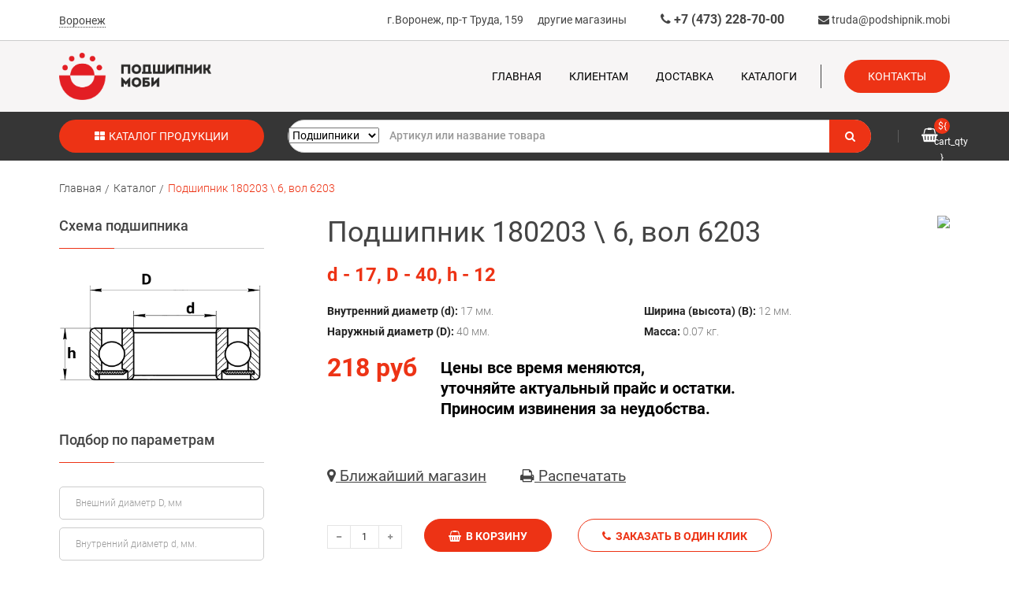

--- FILE ---
content_type: text/html; charset=utf-8
request_url: https://podshipnik.mobi/catalog/bearing_36258.html
body_size: 18921
content:
<!DOCTYPE html>
<html lang="ru">
<head>
<meta charset="UTF-8">
	<meta name="cmsmagazine" content="6a4e7bae852a2e4e560cde13a3ef6e12" />        
	<meta http-equiv="X-UA-Compatible" content="IE=edge">
	<meta content="width=device-width, initial-scale=1" name="viewport">

	<link rel="amphtml" href="https://podshipnik.mobi/catalog/amp-bearing_36258.html">


    <title>Подшипник 180203 \ 6, вол 6203 по цене 218 р. в Воронеже и Липецке - купить в каталоге интернет-магазина Podshipnik.mobi</title>
	    <meta name="description" content ="Купить Подшипник 180203 \ 6, вол 6203 в Воронеже и Липецке по цене 218 р.: большой ассортимент в каталоге интернет-магазина Podshipnik.mobi">
	
	
                
<style>
@font-face{font-family:Roboto;font-display:swap;font-style:italic;font-weight:300;src:local('Roboto Light Italic'),local('Roboto-LightItalic'),url(https://fonts.gstatic.com/s/roboto/v19/KFOjCnqEu92Fr1Mu51TjASc3CsTKlA.woff2) format('woff2');unicode-range:U+0460-052F,U+1C80-1C88,U+20B4,U+2DE0-2DFF,U+A640-A69F,U+FE2E-FE2F}@font-face{font-family:Roboto;font-display:swap;font-style:italic;font-weight:300;src:local('Roboto Light Italic'),local('Roboto-LightItalic'),url(https://fonts.gstatic.com/s/roboto/v19/KFOjCnqEu92Fr1Mu51TjASc-CsTKlA.woff2) format('woff2');unicode-range:U+0400-045F,U+0490-0491,U+04B0-04B1,U+2116}@font-face{font-family:Roboto;font-display:swap;font-style:italic;font-weight:300;src:local('Roboto Light Italic'),local('Roboto-LightItalic'),url(https://fonts.gstatic.com/s/roboto/v19/KFOjCnqEu92Fr1Mu51TjASc2CsTKlA.woff2) format('woff2');unicode-range:U+1F00-1FFF}@font-face{font-family:Roboto;font-display:swap;font-style:italic;font-weight:300;src:local('Roboto Light Italic'),local('Roboto-LightItalic'),url(https://fonts.gstatic.com/s/roboto/v19/KFOjCnqEu92Fr1Mu51TjASc5CsTKlA.woff2) format('woff2');unicode-range:U+0370-03FF}@font-face{font-family:Roboto;font-display:swap;font-style:italic;font-weight:300;src:local('Roboto Light Italic'),local('Roboto-LightItalic'),url(https://fonts.gstatic.com/s/roboto/v19/KFOjCnqEu92Fr1Mu51TjASc1CsTKlA.woff2) format('woff2');unicode-range:U+0102-0103,U+0110-0111,U+1EA0-1EF9,U+20AB}@font-face{font-family:Roboto;font-display:swap;font-style:italic;font-weight:300;src:local('Roboto Light Italic'),local('Roboto-LightItalic'),url(https://fonts.gstatic.com/s/roboto/v19/KFOjCnqEu92Fr1Mu51TjASc0CsTKlA.woff2) format('woff2');unicode-range:U+0100-024F,U+0259,U+1E00-1EFF,U+2020,U+20A0-20AB,U+20AD-20CF,U+2113,U+2C60-2C7F,U+A720-A7FF}@font-face{font-family:Roboto;font-display:swap;font-style:italic;font-weight:300;src:local('Roboto Light Italic'),local('Roboto-LightItalic'),url(https://fonts.gstatic.com/s/roboto/v19/KFOjCnqEu92Fr1Mu51TjASc6CsQ.woff2) format('woff2');unicode-range:U+0000-00FF,U+0131,U+0152-0153,U+02BB-02BC,U+02C6,U+02DA,U+02DC,U+2000-206F,U+2074,U+20AC,U+2122,U+2191,U+2193,U+2212,U+2215,U+FEFF,U+FFFD}@font-face{font-family:Roboto;font-display:swap;font-style:italic;font-weight:400;src:local('Roboto Italic'),local('Roboto-Italic'),url(https://fonts.gstatic.com/s/roboto/v19/KFOkCnqEu92Fr1Mu51xFIzIFKw.woff2) format('woff2');unicode-range:U+0460-052F,U+1C80-1C88,U+20B4,U+2DE0-2DFF,U+A640-A69F,U+FE2E-FE2F}@font-face{font-family:Roboto;font-display:swap;font-style:italic;font-weight:400;src:local('Roboto Italic'),local('Roboto-Italic'),url(https://fonts.gstatic.com/s/roboto/v19/KFOkCnqEu92Fr1Mu51xMIzIFKw.woff2) format('woff2');unicode-range:U+0400-045F,U+0490-0491,U+04B0-04B1,U+2116}@font-face{font-family:Roboto;font-display:swap;font-style:italic;font-weight:400;src:local('Roboto Italic'),local('Roboto-Italic'),url(https://fonts.gstatic.com/s/roboto/v19/KFOkCnqEu92Fr1Mu51xEIzIFKw.woff2) format('woff2');unicode-range:U+1F00-1FFF}@font-face{font-family:Roboto;font-display:swap;font-style:italic;font-weight:400;src:local('Roboto Italic'),local('Roboto-Italic'),url(https://fonts.gstatic.com/s/roboto/v19/KFOkCnqEu92Fr1Mu51xLIzIFKw.woff2) format('woff2');unicode-range:U+0370-03FF}@font-face{font-family:Roboto;font-display:swap;font-style:italic;font-weight:400;src:local('Roboto Italic'),local('Roboto-Italic'),url(https://fonts.gstatic.com/s/roboto/v19/KFOkCnqEu92Fr1Mu51xHIzIFKw.woff2) format('woff2');unicode-range:U+0102-0103,U+0110-0111,U+1EA0-1EF9,U+20AB}@font-face{font-family:Roboto;font-display:swap;font-style:italic;font-weight:400;src:local('Roboto Italic'),local('Roboto-Italic'),url(https://fonts.gstatic.com/s/roboto/v19/KFOkCnqEu92Fr1Mu51xGIzIFKw.woff2) format('woff2');unicode-range:U+0100-024F,U+0259,U+1E00-1EFF,U+2020,U+20A0-20AB,U+20AD-20CF,U+2113,U+2C60-2C7F,U+A720-A7FF}@font-face{font-family:Roboto;font-display:swap;font-style:italic;font-weight:400;src:local('Roboto Italic'),local('Roboto-Italic'),url(https://fonts.gstatic.com/s/roboto/v19/KFOkCnqEu92Fr1Mu51xIIzI.woff2) format('woff2');unicode-range:U+0000-00FF,U+0131,U+0152-0153,U+02BB-02BC,U+02C6,U+02DA,U+02DC,U+2000-206F,U+2074,U+20AC,U+2122,U+2191,U+2193,U+2212,U+2215,U+FEFF,U+FFFD}@font-face{font-family:Roboto;font-display:swap;font-style:italic;font-weight:500;src:local('Roboto Medium Italic'),local('Roboto-MediumItalic'),url(https://fonts.gstatic.com/s/roboto/v19/KFOjCnqEu92Fr1Mu51S7ACc3CsTKlA.woff2) format('woff2');unicode-range:U+0460-052F,U+1C80-1C88,U+20B4,U+2DE0-2DFF,U+A640-A69F,U+FE2E-FE2F}@font-face{font-family:Roboto;font-display:swap;font-style:italic;font-weight:500;src:local('Roboto Medium Italic'),local('Roboto-MediumItalic'),url(https://fonts.gstatic.com/s/roboto/v19/KFOjCnqEu92Fr1Mu51S7ACc-CsTKlA.woff2) format('woff2');unicode-range:U+0400-045F,U+0490-0491,U+04B0-04B1,U+2116}@font-face{font-family:Roboto;font-display:swap;font-style:italic;font-weight:500;src:local('Roboto Medium Italic'),local('Roboto-MediumItalic'),url(https://fonts.gstatic.com/s/roboto/v19/KFOjCnqEu92Fr1Mu51S7ACc2CsTKlA.woff2) format('woff2');unicode-range:U+1F00-1FFF}@font-face{font-family:Roboto;font-display:swap;font-style:italic;font-weight:500;src:local('Roboto Medium Italic'),local('Roboto-MediumItalic'),url(https://fonts.gstatic.com/s/roboto/v19/KFOjCnqEu92Fr1Mu51S7ACc5CsTKlA.woff2) format('woff2');unicode-range:U+0370-03FF}@font-face{font-family:Roboto;font-display:swap;font-style:italic;font-weight:500;src:local('Roboto Medium Italic'),local('Roboto-MediumItalic'),url(https://fonts.gstatic.com/s/roboto/v19/KFOjCnqEu92Fr1Mu51S7ACc1CsTKlA.woff2) format('woff2');unicode-range:U+0102-0103,U+0110-0111,U+1EA0-1EF9,U+20AB}@font-face{font-family:Roboto;font-display:swap;font-style:italic;font-weight:500;src:local('Roboto Medium Italic'),local('Roboto-MediumItalic'),url(https://fonts.gstatic.com/s/roboto/v19/KFOjCnqEu92Fr1Mu51S7ACc0CsTKlA.woff2) format('woff2');unicode-range:U+0100-024F,U+0259,U+1E00-1EFF,U+2020,U+20A0-20AB,U+20AD-20CF,U+2113,U+2C60-2C7F,U+A720-A7FF}@font-face{font-family:Roboto;font-display:swap;font-style:italic;font-weight:500;src:local('Roboto Medium Italic'),local('Roboto-MediumItalic'),url(https://fonts.gstatic.com/s/roboto/v19/KFOjCnqEu92Fr1Mu51S7ACc6CsQ.woff2) format('woff2');unicode-range:U+0000-00FF,U+0131,U+0152-0153,U+02BB-02BC,U+02C6,U+02DA,U+02DC,U+2000-206F,U+2074,U+20AC,U+2122,U+2191,U+2193,U+2212,U+2215,U+FEFF,U+FFFD}@font-face{font-family:Roboto;font-display:swap;font-style:italic;font-weight:700;src:local('Roboto Bold Italic'),local('Roboto-BoldItalic'),url(https://fonts.gstatic.com/s/roboto/v19/KFOjCnqEu92Fr1Mu51TzBic3CsTKlA.woff2) format('woff2');unicode-range:U+0460-052F,U+1C80-1C88,U+20B4,U+2DE0-2DFF,U+A640-A69F,U+FE2E-FE2F}@font-face{font-family:Roboto;font-display:swap;font-style:italic;font-weight:700;src:local('Roboto Bold Italic'),local('Roboto-BoldItalic'),url(https://fonts.gstatic.com/s/roboto/v19/KFOjCnqEu92Fr1Mu51TzBic-CsTKlA.woff2) format('woff2');unicode-range:U+0400-045F,U+0490-0491,U+04B0-04B1,U+2116}@font-face{font-family:Roboto;font-display:swap;font-style:italic;font-weight:700;src:local('Roboto Bold Italic'),local('Roboto-BoldItalic'),url(https://fonts.gstatic.com/s/roboto/v19/KFOjCnqEu92Fr1Mu51TzBic2CsTKlA.woff2) format('woff2');unicode-range:U+1F00-1FFF}@font-face{font-family:Roboto;font-display:swap;font-style:italic;font-weight:700;src:local('Roboto Bold Italic'),local('Roboto-BoldItalic'),url(https://fonts.gstatic.com/s/roboto/v19/KFOjCnqEu92Fr1Mu51TzBic5CsTKlA.woff2) format('woff2');unicode-range:U+0370-03FF}@font-face{font-family:Roboto;font-display:swap;font-style:italic;font-weight:700;src:local('Roboto Bold Italic'),local('Roboto-BoldItalic'),url(https://fonts.gstatic.com/s/roboto/v19/KFOjCnqEu92Fr1Mu51TzBic1CsTKlA.woff2) format('woff2');unicode-range:U+0102-0103,U+0110-0111,U+1EA0-1EF9,U+20AB}@font-face{font-family:Roboto;font-display:swap;font-style:italic;font-weight:700;src:local('Roboto Bold Italic'),local('Roboto-BoldItalic'),url(https://fonts.gstatic.com/s/roboto/v19/KFOjCnqEu92Fr1Mu51TzBic0CsTKlA.woff2) format('woff2');unicode-range:U+0100-024F,U+0259,U+1E00-1EFF,U+2020,U+20A0-20AB,U+20AD-20CF,U+2113,U+2C60-2C7F,U+A720-A7FF}@font-face{font-family:Roboto;font-display:swap;font-style:italic;font-weight:700;src:local('Roboto Bold Italic'),local('Roboto-BoldItalic'),url(https://fonts.gstatic.com/s/roboto/v19/KFOjCnqEu92Fr1Mu51TzBic6CsQ.woff2) format('woff2');unicode-range:U+0000-00FF,U+0131,U+0152-0153,U+02BB-02BC,U+02C6,U+02DA,U+02DC,U+2000-206F,U+2074,U+20AC,U+2122,U+2191,U+2193,U+2212,U+2215,U+FEFF,U+FFFD}@font-face{font-family:Roboto;font-display:swap;font-style:italic;font-weight:900;src:local('Roboto #000 Italic'),local('Roboto-BlackItalic'),url(https://fonts.gstatic.com/s/roboto/v19/KFOjCnqEu92Fr1Mu51TLBCc3CsTKlA.woff2) format('woff2');unicode-range:U+0460-052F,U+1C80-1C88,U+20B4,U+2DE0-2DFF,U+A640-A69F,U+FE2E-FE2F}@font-face{font-family:Roboto;font-display:swap;font-style:italic;font-weight:900;src:local('Roboto #000 Italic'),local('Roboto-BlackItalic'),url(https://fonts.gstatic.com/s/roboto/v19/KFOjCnqEu92Fr1Mu51TLBCc-CsTKlA.woff2) format('woff2');unicode-range:U+0400-045F,U+0490-0491,U+04B0-04B1,U+2116}@font-face{font-family:Roboto;font-display:swap;font-style:italic;font-weight:900;src:local('Roboto #000 Italic'),local('Roboto-BlackItalic'),url(https://fonts.gstatic.com/s/roboto/v19/KFOjCnqEu92Fr1Mu51TLBCc2CsTKlA.woff2) format('woff2');unicode-range:U+1F00-1FFF}@font-face{font-family:Roboto;font-display:swap;font-style:italic;font-weight:900;src:local('Roboto #000 Italic'),local('Roboto-BlackItalic'),url(https://fonts.gstatic.com/s/roboto/v19/KFOjCnqEu92Fr1Mu51TLBCc5CsTKlA.woff2) format('woff2');unicode-range:U+0370-03FF}@font-face{font-family:Roboto;font-display:swap;font-style:italic;font-weight:900;src:local('Roboto #000 Italic'),local('Roboto-BlackItalic'),url(https://fonts.gstatic.com/s/roboto/v19/KFOjCnqEu92Fr1Mu51TLBCc1CsTKlA.woff2) format('woff2');unicode-range:U+0102-0103,U+0110-0111,U+1EA0-1EF9,U+20AB}@font-face{font-family:Roboto;font-display:swap;font-style:italic;font-weight:900;src:local('Roboto #000 Italic'),local('Roboto-BlackItalic'),url(https://fonts.gstatic.com/s/roboto/v19/KFOjCnqEu92Fr1Mu51TLBCc0CsTKlA.woff2) format('woff2');unicode-range:U+0100-024F,U+0259,U+1E00-1EFF,U+2020,U+20A0-20AB,U+20AD-20CF,U+2113,U+2C60-2C7F,U+A720-A7FF}@font-face{font-family:Roboto;font-display:swap;font-style:italic;font-weight:900;src:local('Roboto #000 Italic'),local('Roboto-BlackItalic'),url(https://fonts.gstatic.com/s/roboto/v19/KFOjCnqEu92Fr1Mu51TLBCc6CsQ.woff2) format('woff2');unicode-range:U+0000-00FF,U+0131,U+0152-0153,U+02BB-02BC,U+02C6,U+02DA,U+02DC,U+2000-206F,U+2074,U+20AC,U+2122,U+2191,U+2193,U+2212,U+2215,U+FEFF,U+FFFD}@font-face{font-family:Roboto;font-display:swap;font-style:normal;font-weight:300;src:local('Roboto Light'),local('Roboto-Light'),url(https://fonts.gstatic.com/s/roboto/v19/KFOlCnqEu92Fr1MmSU5fCRc4EsA.woff2) format('woff2');unicode-range:U+0460-052F,U+1C80-1C88,U+20B4,U+2DE0-2DFF,U+A640-A69F,U+FE2E-FE2F}@font-face{font-family:Roboto;font-display:swap;font-style:normal;font-weight:300;src:local('Roboto Light'),local('Roboto-Light'),url(https://fonts.gstatic.com/s/roboto/v19/KFOlCnqEu92Fr1MmSU5fABc4EsA.woff2) format('woff2');unicode-range:U+0400-045F,U+0490-0491,U+04B0-04B1,U+2116}@font-face{font-family:Roboto;font-display:swap;font-style:normal;font-weight:300;src:local('Roboto Light'),local('Roboto-Light'),url(https://fonts.gstatic.com/s/roboto/v19/KFOlCnqEu92Fr1MmSU5fCBc4EsA.woff2) format('woff2');unicode-range:U+1F00-1FFF}@font-face{font-family:Roboto;font-display:swap;font-style:normal;font-weight:300;src:local('Roboto Light'),local('Roboto-Light'),url(https://fonts.gstatic.com/s/roboto/v19/KFOlCnqEu92Fr1MmSU5fBxc4EsA.woff2) format('woff2');unicode-range:U+0370-03FF}@font-face{font-family:Roboto;font-display:swap;font-style:normal;font-weight:300;src:local('Roboto Light'),local('Roboto-Light'),url(https://fonts.gstatic.com/s/roboto/v19/KFOlCnqEu92Fr1MmSU5fCxc4EsA.woff2) format('woff2');unicode-range:U+0102-0103,U+0110-0111,U+1EA0-1EF9,U+20AB}@font-face{font-family:Roboto;font-display:swap;font-style:normal;font-weight:300;src:local('Roboto Light'),local('Roboto-Light'),url(https://fonts.gstatic.com/s/roboto/v19/KFOlCnqEu92Fr1MmSU5fChc4EsA.woff2) format('woff2');unicode-range:U+0100-024F,U+0259,U+1E00-1EFF,U+2020,U+20A0-20AB,U+20AD-20CF,U+2113,U+2C60-2C7F,U+A720-A7FF}@font-face{font-family:Roboto;font-display:swap;font-style:normal;font-weight:300;src:local('Roboto Light'),local('Roboto-Light'),url(https://fonts.gstatic.com/s/roboto/v19/KFOlCnqEu92Fr1MmSU5fBBc4.woff2) format('woff2');unicode-range:U+0000-00FF,U+0131,U+0152-0153,U+02BB-02BC,U+02C6,U+02DA,U+02DC,U+2000-206F,U+2074,U+20AC,U+2122,U+2191,U+2193,U+2212,U+2215,U+FEFF,U+FFFD}@font-face{font-family:Roboto;font-display:swap;font-style:normal;font-weight:400;src:local('Roboto'),local('Roboto-Regular'),url(https://fonts.gstatic.com/s/roboto/v19/KFOmCnqEu92Fr1Mu72xKOzY.woff2) format('woff2');unicode-range:U+0460-052F,U+1C80-1C88,U+20B4,U+2DE0-2DFF,U+A640-A69F,U+FE2E-FE2F}@font-face{font-family:Roboto;font-display:swap;font-style:normal;font-weight:400;src:local('Roboto'),local('Roboto-Regular'),url(https://fonts.gstatic.com/s/roboto/v19/KFOmCnqEu92Fr1Mu5mxKOzY.woff2) format('woff2');unicode-range:U+0400-045F,U+0490-0491,U+04B0-04B1,U+2116}@font-face{font-family:Roboto;font-display:swap;font-style:normal;font-weight:400;src:local('Roboto'),local('Roboto-Regular'),url(https://fonts.gstatic.com/s/roboto/v19/KFOmCnqEu92Fr1Mu7mxKOzY.woff2) format('woff2');unicode-range:U+1F00-1FFF}@font-face{font-family:Roboto;font-display:swap;font-style:normal;font-weight:400;src:local('Roboto'),local('Roboto-Regular'),url(https://fonts.gstatic.com/s/roboto/v19/KFOmCnqEu92Fr1Mu4WxKOzY.woff2) format('woff2');unicode-range:U+0370-03FF}@font-face{font-family:Roboto;font-display:swap;font-style:normal;font-weight:400;src:local('Roboto'),local('Roboto-Regular'),url(https://fonts.gstatic.com/s/roboto/v19/KFOmCnqEu92Fr1Mu7WxKOzY.woff2) format('woff2');unicode-range:U+0102-0103,U+0110-0111,U+1EA0-1EF9,U+20AB}@font-face{font-family:Roboto;font-display:swap;font-style:normal;font-weight:400;src:local('Roboto'),local('Roboto-Regular'),url(https://fonts.gstatic.com/s/roboto/v19/KFOmCnqEu92Fr1Mu7GxKOzY.woff2) format('woff2');unicode-range:U+0100-024F,U+0259,U+1E00-1EFF,U+2020,U+20A0-20AB,U+20AD-20CF,U+2113,U+2C60-2C7F,U+A720-A7FF}@font-face{font-family:Roboto;font-display:swap;font-style:normal;font-weight:400;src:local('Roboto'),local('Roboto-Regular'),url(https://fonts.gstatic.com/s/roboto/v19/KFOmCnqEu92Fr1Mu4mxK.woff2) format('woff2');unicode-range:U+0000-00FF,U+0131,U+0152-0153,U+02BB-02BC,U+02C6,U+02DA,U+02DC,U+2000-206F,U+2074,U+20AC,U+2122,U+2191,U+2193,U+2212,U+2215,U+FEFF,U+FFFD}@font-face{font-family:Roboto;font-display:swap;font-style:normal;font-weight:500;src:local('Roboto Medium'),local('Roboto-Medium'),url(https://fonts.gstatic.com/s/roboto/v19/KFOlCnqEu92Fr1MmEU9fCRc4EsA.woff2) format('woff2');unicode-range:U+0460-052F,U+1C80-1C88,U+20B4,U+2DE0-2DFF,U+A640-A69F,U+FE2E-FE2F}@font-face{font-family:Roboto;font-display:swap;font-style:normal;font-weight:500;src:local('Roboto Medium'),local('Roboto-Medium'),url(https://fonts.gstatic.com/s/roboto/v19/KFOlCnqEu92Fr1MmEU9fABc4EsA.woff2) format('woff2');unicode-range:U+0400-045F,U+0490-0491,U+04B0-04B1,U+2116}@font-face{font-family:Roboto;font-display:swap;font-style:normal;font-weight:500;src:local('Roboto Medium'),local('Roboto-Medium'),url(https://fonts.gstatic.com/s/roboto/v19/KFOlCnqEu92Fr1MmEU9fCBc4EsA.woff2) format('woff2');unicode-range:U+1F00-1FFF}@font-face{font-family:Roboto;font-display:swap;font-style:normal;font-weight:500;src:local('Roboto Medium'),local('Roboto-Medium'),url(https://fonts.gstatic.com/s/roboto/v19/KFOlCnqEu92Fr1MmEU9fBxc4EsA.woff2) format('woff2');unicode-range:U+0370-03FF}@font-face{font-family:Roboto;font-display:swap;font-style:normal;font-weight:500;src:local('Roboto Medium'),local('Roboto-Medium'),url(https://fonts.gstatic.com/s/roboto/v19/KFOlCnqEu92Fr1MmEU9fCxc4EsA.woff2) format('woff2');unicode-range:U+0102-0103,U+0110-0111,U+1EA0-1EF9,U+20AB}@font-face{font-family:Roboto;font-display:swap;font-style:normal;font-weight:500;src:local('Roboto Medium'),local('Roboto-Medium'),url(https://fonts.gstatic.com/s/roboto/v19/KFOlCnqEu92Fr1MmEU9fChc4EsA.woff2) format('woff2');unicode-range:U+0100-024F,U+0259,U+1E00-1EFF,U+2020,U+20A0-20AB,U+20AD-20CF,U+2113,U+2C60-2C7F,U+A720-A7FF}@font-face{font-family:Roboto;font-display:swap;font-style:normal;font-weight:500;src:local('Roboto Medium'),local('Roboto-Medium'),url(https://fonts.gstatic.com/s/roboto/v19/KFOlCnqEu92Fr1MmEU9fBBc4.woff2) format('woff2');unicode-range:U+0000-00FF,U+0131,U+0152-0153,U+02BB-02BC,U+02C6,U+02DA,U+02DC,U+2000-206F,U+2074,U+20AC,U+2122,U+2191,U+2193,U+2212,U+2215,U+FEFF,U+FFFD}@font-face{font-family:Roboto;font-display:swap;font-style:normal;font-weight:700;src:local('Roboto Bold'),local('Roboto-Bold'),url(https://fonts.gstatic.com/s/roboto/v19/KFOlCnqEu92Fr1MmWUlfCRc4EsA.woff2) format('woff2');unicode-range:U+0460-052F,U+1C80-1C88,U+20B4,U+2DE0-2DFF,U+A640-A69F,U+FE2E-FE2F}@font-face{font-family:Roboto;font-display:swap;font-style:normal;font-weight:700;src:local('Roboto Bold'),local('Roboto-Bold'),url(https://fonts.gstatic.com/s/roboto/v19/KFOlCnqEu92Fr1MmWUlfABc4EsA.woff2) format('woff2');unicode-range:U+0400-045F,U+0490-0491,U+04B0-04B1,U+2116}@font-face{font-family:Roboto;font-display:swap;font-style:normal;font-weight:700;src:local('Roboto Bold'),local('Roboto-Bold'),url(https://fonts.gstatic.com/s/roboto/v19/KFOlCnqEu92Fr1MmWUlfCBc4EsA.woff2) format('woff2');unicode-range:U+1F00-1FFF}@font-face{font-family:Roboto;font-display:swap;font-style:normal;font-weight:700;src:local('Roboto Bold'),local('Roboto-Bold'),url(https://fonts.gstatic.com/s/roboto/v19/KFOlCnqEu92Fr1MmWUlfBxc4EsA.woff2) format('woff2');unicode-range:U+0370-03FF}@font-face{font-family:Roboto;font-display:swap;font-style:normal;font-weight:700;src:local('Roboto Bold'),local('Roboto-Bold'),url(https://fonts.gstatic.com/s/roboto/v19/KFOlCnqEu92Fr1MmWUlfCxc4EsA.woff2) format('woff2');unicode-range:U+0102-0103,U+0110-0111,U+1EA0-1EF9,U+20AB}@font-face{font-family:Roboto;font-display:swap;font-style:normal;font-weight:700;src:local('Roboto Bold'),local('Roboto-Bold'),url(https://fonts.gstatic.com/s/roboto/v19/KFOlCnqEu92Fr1MmWUlfChc4EsA.woff2) format('woff2');unicode-range:U+0100-024F,U+0259,U+1E00-1EFF,U+2020,U+20A0-20AB,U+20AD-20CF,U+2113,U+2C60-2C7F,U+A720-A7FF}@font-face{font-family:Roboto;font-display:swap;font-style:normal;font-weight:700;src:local('Roboto Bold'),local('Roboto-Bold'),url(https://fonts.gstatic.com/s/roboto/v19/KFOlCnqEu92Fr1MmWUlfBBc4.woff2) format('woff2');unicode-range:U+0000-00FF,U+0131,U+0152-0153,U+02BB-02BC,U+02C6,U+02DA,U+02DC,U+2000-206F,U+2074,U+20AC,U+2122,U+2191,U+2193,U+2212,U+2215,U+FEFF,U+FFFD}@font-face{font-family:Roboto;font-display:swap;font-style:normal;font-weight:900;src:local('Roboto Black'),local('Roboto-Black'),url(https://fonts.gstatic.com/s/roboto/v19/KFOlCnqEu92Fr1MmYUtfCRc4EsA.woff2) format('woff2');unicode-range:U+0460-052F,U+1C80-1C88,U+20B4,U+2DE0-2DFF,U+A640-A69F,U+FE2E-FE2F}@font-face{font-family:Roboto;font-display:swap;font-style:normal;font-weight:900;src:local('Roboto Black'),local('Roboto-Black'),url(https://fonts.gstatic.com/s/roboto/v19/KFOlCnqEu92Fr1MmYUtfABc4EsA.woff2) format('woff2');unicode-range:U+0400-045F,U+0490-0491,U+04B0-04B1,U+2116}@font-face{font-family:Roboto;font-display:swap;font-style:normal;font-weight:900;src:local('Roboto Black'),local('Roboto-Black'),url(https://fonts.gstatic.com/s/roboto/v19/KFOlCnqEu92Fr1MmYUtfCBc4EsA.woff2) format('woff2');unicode-range:U+1F00-1FFF}@font-face{font-family:Roboto;font-display:swap;font-style:normal;font-weight:900;src:local('Roboto Black'),local('Roboto-Black'),url(https://fonts.gstatic.com/s/roboto/v19/KFOlCnqEu92Fr1MmYUtfBxc4EsA.woff2) format('woff2');unicode-range:U+0370-03FF}@font-face{font-family:Roboto;font-display:swap;font-style:normal;font-weight:900;src:local('Roboto Black'),local('Roboto-Black'),url(https://fonts.gstatic.com/s/roboto/v19/KFOlCnqEu92Fr1MmYUtfCxc4EsA.woff2) format('woff2');unicode-range:U+0102-0103,U+0110-0111,U+1EA0-1EF9,U+20AB}@font-face{font-family:Roboto;font-display:swap;font-style:normal;font-weight:900;src:local('Roboto Black'),local('Roboto-Black'),url(https://fonts.gstatic.com/s/roboto/v19/KFOlCnqEu92Fr1MmYUtfChc4EsA.woff2) format('woff2');unicode-range:U+0100-024F,U+0259,U+1E00-1EFF,U+2020,U+20A0-20AB,U+20AD-20CF,U+2113,U+2C60-2C7F,U+A720-A7FF}@font-face{font-family:Roboto;font-display:swap;font-style:normal;font-weight:900;src:local('Roboto Black'),local('Roboto-Black'),url(https://fonts.gstatic.com/s/roboto/v19/KFOlCnqEu92Fr1MmYUtfBBc4.woff2) format('woff2');unicode-range:U+0000-00FF,U+0131,U+0152-0153,U+02BB-02BC,U+02C6,U+02DA,U+02DC,U+2000-206F,U+2074,U+20AC,U+2122,U+2191,U+2193,U+2212,U+2215,U+FEFF,U+FFFD}a{-webkit-text-decoration-skip:objects;background:0 0}button,input,select,textarea{font:inherit;margin:0}button,input{overflow:visible}button,select{text-transform:none}[type=reset],[type=submit],button{-webkit-appearance:button}[type=reset]::-moz-focus-inner,[type=submit]::-moz-focus-inner,button::-moz-focus-inner{border-style:none;padding:0}[type=reset]:-moz-focusring,[type=submit]:-moz-focusring,button:-moz-focusring{outline:ButtonText dotted 1px}legend{box-sizing:border-box;color:inherit;display:table;max-width:100%;white-space:normal}textarea{overflow:auto}[type=checkbox]{box-sizing:border-box;padding:0}[type=number]::-webkit-inner-spin-button,[type=number]::-webkit-outer-spin-button{height:auto}::-webkit-input-placeholder{color:inherit;opacity:.54}::-webkit-file-upload-button{-webkit-appearance:button;font:inherit}html{-ms-text-size-adjust:100%;-webkit-text-size-adjust:100%;font:400 14px/20px "Helvetica Neue",Helvetica,Arial,sans-serif;-webkit-text-size-adjust:100%;-ms-text-size-adjust:100%;background:#fff;color:#444}a{color:#07d;text-decoration:none}img{vertical-align:middle}img{max-width:100%;height:auto;box-sizing:border-box}*+fieldset,*+p,*+ul{margin-top:15px}h1,h3,h4,h5{font-weight:400;color:#444;text-transform:none}*+h1,*+h5{margin-top:25px}.uk-h1,h1{font-size:36px;line-height:42px}h3{font-size:18px;line-height:24px}h4{font-size:16px;line-height:22px}h5{font-size:14px;line-height:20px}ul>li>ul{margin:0}footer,header,nav,section{display:block}@media screen and (max-width:400px){@-ms-viewport{width:device-width}}.uk-grid{display:-ms-flexbox;display:-webkit-flex;display:flex;-ms-flex-wrap:wrap;-webkit-flex-wrap:wrap;flex-wrap:wrap;margin:0;padding:0;list-style:none}.uk-grid:after,.uk-grid:before{content:"";display:block;overflow:hidden}.uk-grid:after{clear:both}.uk-grid>*{-ms-flex:none;-webkit-flex:none;flex:none;margin:0;float:left}.uk-grid>*>:last-child{margin-bottom:0}@media (min-width:1220px){.uk-grid{margin-left:-35px}.uk-grid>*{padding-left:35px}}.uk-grid-collapse{margin-left:0}.uk-grid-collapse>*{padding-left:0}[class*=uk-grid-width]>*{box-sizing:border-box;width:100%}.uk-grid-width-1-2>*{width:50%}@media (min-width:480px){.uk-grid-width-small-1-2>*{width:50%}}@media (min-width:768px){.uk-grid-width-medium-1-3>*{width:33.333%}.uk-grid-width-medium-1-4>*{width:25%}}@media (min-width:960px){.uk-grid-width-large-1-1>*{width:100%}}[class*=uk-width]{box-sizing:border-box;width:100%}.uk-width-1-1{width:100%}@media (min-width:480px){.uk-width-small-1-1{width:100%}.uk-width-small-1-2{width:50%}}@media (min-width:768px){.uk-width-medium-1-1{width:100%}.uk-width-medium-1-2{width:50%}.uk-width-medium-1-3{width:33.333%}.uk-width-medium-1-5{width:20%}}@media (min-width:960px){.uk-width-large-1-1{width:100%}.uk-width-large-1-2{width:50%}.uk-width-large-1-3{width:33.333%}.uk-width-large-2-3{width:66.666%}.uk-width-large-1-4{width:25%}.uk-width-large-3-4{width:75%}}.uk-form input,.uk-form select{box-sizing:border-box;margin:0;border-radius:0;font:inherit;color:inherit}.uk-form select{text-transform:none}.uk-form input::-moz-focus-inner{border:0;padding:0}.uk-form input[type=checkbox]{padding:0}.uk-form input[type=number],.uk-form input[type=text]{-webkit-appearance:none}.uk-form input[type=number]::-webkit-inner-spin-button,.uk-form input[type=number]::-webkit-outer-spin-button{height:auto}.uk-form fieldset{border:none;margin:0;padding:0}.uk-form input:not([type=radio]):not([type=checkbox]),.uk-form select{vertical-align:middle}.uk-form>:last-child{margin-bottom:0}.uk-form input[type=number],.uk-form input[type=text],.uk-form select{height:30px;max-width:100%;padding:4px 6px;border:1px solid #ddd;background:#fff;color:#444}.uk-form :-ms-input-placeholder{color:#999!important}.uk-form ::-moz-placeholder{opacity:1;color:#999}.uk-form ::-webkit-input-placeholder{color:#999}.uk-form legend{width:100%;border:0;padding:0 0 15px;font-size:18px;line-height:30px}.uk-form legend:after{content:"";display:block;border-bottom:1px solid #ddd;width:100%}.uk-form-width-small{width:130px}.uk-form-icon{display:inline-block;position:relative;max-width:100%}.uk-form-icon:not(.uk-form-icon-flip)>input{padding-left:30px!important}@font-face{font-family:FontAwesome;font-display:swap;src:url(/fonts/fontawesome-webfont.woff2) format('woff2'),url(/fonts/fontawesome-webfont.woff) format("woff"),url(/fonts/fontawesome-webfont.ttf) format("truetype");font-weight:400;font-style:normal}[class*=uk-icon-]{font-family:FontAwesome;display:inline-block;font-weight:400;font-style:normal;line-height:1;-webkit-font-smoothing:antialiased;-moz-osx-font-smoothing:grayscale}[class*=uk-icon-]{text-decoration:none}.uk-icon-search:before{content:"\f002"}.uk-icon-th-large:before{content:"\f009"}.uk-icon-close:before{content:"\f00d"}.uk-icon-home:before{content:"\f015"}.uk-icon-print:before{content:"\f02f"}.uk-icon-map-marker:before{content:"\f041"}.uk-icon-plus:before{content:"\f067"}.uk-icon-minus:before{content:"\f068"}.uk-icon-eye:before{content:"\f06e"}.uk-icon-shopping-cart:before{content:"\f07a"}.uk-icon-phone:before{content:"\f095"}.uk-icon-envelope:before{content:"\f0e0"}.uk-icon-angle-double-left:before{content:"\f100"}.uk-icon-angle-double-right:before{content:"\f101"}.uk-icon-angle-double-up:before{content:"\f102"}.uk-icon-angle-right:before{content:"\f105"}.uk-icon-chevron-circle-right:before{content:"\f138"}.uk-icon-ellipsis-h:before{content:"\f141"}.uk-icon-skype:before{content:"\f17e"}.uk-icon-shopping-basket:before{content:"\f291"}.uk-close::-moz-focus-inner{border:0;padding:0}.uk-close{-webkit-appearance:none;margin:0;border:none;overflow:visible;font:inherit;color:inherit;text-transform:none;padding:0;background:0 0;display:inline-block;box-sizing:content-box;width:20px;line-height:20px;text-align:center;vertical-align:middle;opacity:.3}.uk-close:after{display:block;content:"\f00d";font-family:FontAwesome}.uk-alert{margin-bottom:15px;padding:10px;background:#ebf7fd;color:#2d7091}*+.uk-alert{margin-top:15px}.uk-alert>:last-child{margin-bottom:0}.uk-dropdown{display:none;position:absolute;z-index:1020;box-sizing:border-box;width:200px}.uk-dropdown{padding:15px;background:#f5f5f5;color:#444;font-size:1rem;vertical-align:top}.uk-modal{display:none;position:fixed;top:0;right:0;bottom:0;left:0;z-index:1010;overflow-y:auto;-webkit-overflow-scrolling:touch;background:rgba(0,0,0,.6);opacity:0;touch-action:cross-slide-y pinch-zoom double-tap-zoom;-webkit-transform:translateZ(0);transform:translateZ(0)}.uk-modal-dialog{position:relative;box-sizing:border-box;margin:50px auto;padding:20px;width:600px;max-width:100%;max-width:calc(100% - 20px);background:#fff;opacity:0;-webkit-transform:translateY(-100px);transform:translateY(-100px)}@media (max-width:767px){.uk-modal-dialog{width:auto;margin:10px auto}}.uk-modal-dialog>.uk-close:first-child{margin:-10px -10px 0 0;float:right}.uk-container{box-sizing:border-box;max-width:980px;padding:0 25px}@media (min-width:1220px){.uk-container{max-width:1200px;padding:0 35px}}.uk-container:after,.uk-container:before{content:"";display:table}.uk-container:after{clear:both}.uk-container-center{margin-left:auto;margin-right:auto}.uk-clearfix:before{content:"";display:table-cell}.uk-clearfix:after{content:"";display:table;clear:both}.uk-float-left{float:left}.uk-float-right{float:right}[class*=uk-float-]{max-width:100%}.uk-position-relative{position:relative!important}@media (max-width:767px){.tzp-popup-cart .popup-form .content ul li .box{padding-left:15px;padding-top:15px}}.uk-flex-order-first{-ms-flex-order:-1;-webkit-order:-1;order:-1}*{margin:0;padding:0;box-sizing:border-box}a,body,div,fieldset,footer,form,h1,h3,h4,h5,header,html,i,img,label,legend,li,nav,p,section,span,ul{margin:0;padding:0;border:0;font-size:100%;font:inherit;vertical-align:baseline}footer,header,nav,section{display:block}ul{list-style:none}body{font-family:Roboto,sans-serif;font-size:14px;line-height:26px;letter-spacing:0}img{display:block;max-width:100%}a{outline:0;text-decoration:none;color:#f24945}h1,h3,h4,h5{font-family:Roboto,sans-serif;margin:0;padding:0}a,p{font-family:Roboto,sans-serif;margin:0;padding:0;color:#444}li,ul{margin:0;padding:0;list-style:none}.shape-img{position:relative}.shape-img .text{position:absolute;top:110px;left:106px}.all_vrp{display:none;position:fixed;top:0;left:0;width:100%;height:100vh;z-index:1000;background-color:rgba(247,245,245,.5)}.cont_mar_hg{margin:80px 0}.pashal{display:none;position:relative;width:350px;margin:15vh auto auto;background-color:#fff;border:3px solid #f24945;border-radius:5px;padding:20px 10px;box-shadow:3px 3px 16px 2px #909090}.pashal i{display:block;position:absolute;top:7px;right:7px;font-size:20px;width:17px;height:17px;color:#f24945}.all_style_frm{text-align:center}.after_send h3,.all_style_frm h3{color:#f24945;font-size:20px;font-weight:600;text-align:center;margin-bottom:20px;margin-top:10px;letter-spacing:.9px}.after_send p{text-align:center}.all_style_frm input{height:38px;font-size:16px;padding:5px 10px;margin-bottom:15px;width:85%}.all_style_frm button{width:85%;height:38px;border-radius:50px;border:none;background-color:#f24945;color:#fff;text-transform:uppercase}.after_send{display:none;margin-top:70px}#fast_call_form{height:246px}.uk-grid{margin-left:-30px}.uk-grid>*{padding-left:30px}.uk-grid.uk-grid-collapse{margin-left:0}.uk-grid.uk-grid-collapse>*{padding-left:0}.tzp-section-padding{padding:50px 0}@media (min-width:960px){.tzp-section-padding{padding:50px 0}}.tzp-button .button{display:inline-block;text-transform:uppercase;font-family:Roboto,sans-serif;font-weight:700;outline:0;font-size:14px;border-radius:42px;color:#fff;background:#f24945;border:1px solid #f24945;height:42px;line-height:42px;padding:0 30px}.tzp-button .button2{display:inline-block;text-transform:uppercase;font-family:Roboto,sans-serif;font-weight:700;outline:0;font-size:14px;border-radius:42px;color:#f24945;background:#fff;border:1px solid #f24945;height:42px;line-height:42px;padding:0 30px;margin-left:30px}.tzp-hvr-icon-translate .hvr-icon{-webkit-transform:translateZ(0);-moz-transform:translateZ(0);-ms-transform:translateZ(0);-o-transform:translateZ(0);transform:translateZ(0)}.tzp-pagination{border-top:1px solid rgba(234,28,57,.1);padding-top:35px;text-align:right}.tzp-pagination li{display:inline-block;margin-right:6px}.tzp-pagination li:last-child{margin-right:0}.tzp-pagination li.uk-active a{background:#f24945;border:1px solid #f24945;color:#fff}.tzp-pagination li a{display:inline-block;width:34px;height:30px;line-height:30px;text-align:center;border:1px solid #ccc;font-family:Roboto,sans-serif;font-weight:300;font-size:14px;color:#222;border-radius:30px}.tzp-breadcumb li{display:inline-block;margin-right:12px;position:relative}.tzp-breadcumb li.uk-active a{color:#f24945}.tzp-breadcumb li:before{content:'/';font-size:14px;color:#444;font-family:Roboto,sans-serif;font-weight:300;position:absolute;right:-10px;bottom:21px}.tzp-breadcumb li:last-child:before{display:none}.tzp-breadcumb li a{display:inline-block;font-size:14px;color:#444;font-family:Roboto,sans-serif;font-weight:300;line-height:70px}.tzp-all-category{border:1px solid #f24945;border-radius:5px;padding:0 20px}.tzp-all-category .title h3{color:#444;font-size:15px;line-height:50px;font-family:Roboto,sans-serif;font-weight:500;position:relative}.tzp-all-category .title h3 span{position:absolute;right:0;top:50%;-webkit-transform:translateY(-50%);-moz-transform:translateY(-50%);-ms-transform:translateY(-50%);-o-transform:translateY(-50%);transform:translateY(-50%)}.tzp-all-category .list-categories li{border-top:1px solid #e5e5e5}.tzp-all-category .list-categories li a{display:block;padding:5px 20px;color:#444;font-size:14px;line-height:25px;font-family:Roboto,sans-serif;font-weight:300}.vendors{-moz-columns:3;-ms-columns:3;-o-columns:3}.vendors.list-categories li{border-top:none;display:inline-block}.vendors.list-categories li a{display:inline-block;padding:3px 4px;color:#444;font-size:14px;line-height:20px;font-family:Roboto,sans-serif;font-weight:300}.tzp-sorting .title p{float:right;font-family:Roboto,sans-serif;font-weight:300;font-size:14px;color:#444}.tzp-custom-select .custom-select{position:relative;display:inline-block}.tzp-popup-cart{background:rgba(0,0,0,.7);position:absolute;top:42px;right:0;display:flex;align-items:center;justify-content:center;flex-direction:column}.tzp-popup-cart .popup-form{display:flex;width:100%;margin:0 auto;z-index:10001}.tzp-popup-cart .popup-form .content{text-align:center;overflow-y:auto;border:1px solid #f24945;max-height:800px;width:100%;display:inline-block;background:#fff;padding:30px 15px}.tzp-popup-cart .popup-form .content ul li{margin:20px 0}.tzp-popup-cart .popup-form .content ul li .box{position:relative}.tzp-popup-cart .popup-form .content ul li .box .text{vertical-align:middle}.tzp-popup-cart .popup-form .content ul li .box .text h3{font-family:Roboto,sans-serif;font-weight:700;font-size:14px;color:#222}.tzp-popup-cart .popup-form .content ul li .box .text p{display:none;font-family:Roboto,sans-serif;font-weight:300;font-size:14px;color:#444}@media (min-width:992px){.tzp-popup-cart .popup-form .content ul li .box .text p{display:block}.tzp-popup-cart{top:62px!important}.tzp-popup-cart .popup-form .content ul li{padding:15px 0;margin:0;border-bottom:1px solid rgba(0,0,0,.3)}}.tzp-popup-cart .popup-form .content .total{border-top:1px solid #e5e5e5;padding-top:50px}.tzp-popup-cart .popup-form .content .total .tzp-button{display:flex;justify-content:center;margin-top:15px}.tzp-popup-cart .popup-form .content .total .tzp-button .button{font-weight:500;font-size:12px;padding:0 15px}@media (min-width:480px){.tzp-popup-cart .popup-form .content .total .tzp-button .button{font-weight:700;font-size:14px;padding:0 30px}.tzp-popup-cart .popup-form .content{padding:30px}}@media (min-width:768px){.tzp-popup-cart{top:42px}.tzp-popup-cart .popup-form .content ul li .box .text{display:table-cell;padding:0 0 0 30px}.tzp-popup-cart .popup-form .content .total .tzp-button{float:right;margin-top:0}.tzp-popup-cart .popup-form .content{text-align:left}.tzp-popup-cart .popup-form{width:450px}}@media (min-width:992px){.tzp-popup-cart .popup-form .content{padding:20px 30px}.tzp-popup-cart .popup-form{width:450px}}.tzp-popup-cart .products{overflow-y:auto;max-height:300px}.tzp-mark{position:fixed;top:0;right:0;bottom:0;left:0;z-index:10000;height:100vh}.tzp-form input,.tzp-form textarea{font-family:Roboto,sans-serif;font-weight:500;font-size:14px;color:#000;border:1px solid #909090;border-radius:5px;outline:0;background:0 0;margin-bottom:20px;padding:7px 20px}.tzp-form input{height:42px;line-height:42px}.tzp-backtop{background:rgba(255,255,255,.3);border:1px solid #222;border-radius:5px;width:50px;height:50px;position:fixed;bottom:50px;right:30px;color:#222;z-index:999;text-align:center;font-size:24px;line-height:50px;outline:0;opacity:0}.content-page-overflow-hidden{overflow:hidden}@media (min-width:960px){.content-page-overflow-hidden{overflow:visible}}.icon-toggle{display:block;float:right;width:20px;height:16px;position:relative;top:25px}.icon-toggle span{display:block;position:absolute;height:2px;width:100%;background:#f24945;opacity:1;left:0;-webkit-transform:rotate(0);-moz-transform:rotate(0);-ms-transform:rotate(0);-o-transform:rotate(0);transform:rotate(0)}.icon-toggle span:nth-child(1){top:0;width:100%;left:0}.icon-toggle span:nth-child(2),.icon-toggle span:nth-child(3){top:7px;-webkit-transform:rotate(0);-moz-transform:rotate(0);-ms-transform:rotate(0);-o-transform:rotate(0);transform:rotate(0)}.icon-toggle span:nth-child(4){top:14px;width:100%;left:0}.mobile-menu{background:#363636;overflow:auto;position:absolute;top:100%;left:0;right:0;z-index:999;display:none;box-shadow:0 6px 10px rgba(0,0,0,.2)}.mobile-menu .nav-holder>ul>li{border-top:1px solid #fff}.mobile-menu .nav-holder>ul>li>a{background:#363636;display:block;color:#fff;padding:0 25px;font-size:14px;line-height:42px;font-weight:500}@media (min-width:992px){.icon-toggle{display:none}.mobile-menu{display:none!important}}.header-v2 .top-header{display:none;border-bottom:1px solid #ccc;padding:0 25px}.header-v2 .top-header a{display:inline-block;line-height:50px;font-family:Roboto,sans-serif;font-weight:400;font-size:14px;color:#444}.header-v2 .top-header .top-menu{float:right}.header-v2 .top-header .top-menu li{display:inline-block;margin-left:40px}.header-v2 .top-header .top-menu li:first-child{margin-left:0}@media (min-width:768px){.header-v2 .top-header{display:block}}@media (min-width:1220px){.header-v2 .top-header{padding:0 30px}}.header-v2 .search-bar{display:flex;align-items:center;padding:30px 25px;position:relative}.header-v2 .search-bar .logo{width:60%;-webkit-transform:translateZ(0);-moz-transform:translateZ(0);-ms-transform:translateZ(0);-o-transform:translateZ(0);transform:translateZ(0)}@media (min-width:480px){.header-v2 .search-bar .logo{width:auto}}.header-v2 .search-bar .cart{position:absolute;right:40px;top:50%;-webkit-transform:translateY(-50%);-moz-transform:translateY(-50%);-ms-transform:translateY(-50%);-o-transform:translateY(-50%);transform:translateY(-50%)}.header-v2 .search-bar .cart a span{font-size:18px;color:#444}.header-v2 .search-bar .cart i{font-family:Roboto,sans-serif;font-weight:400;font-size:12px;color:#fff;width:20px;height:20px;line-height:20px;text-align:center;border-radius:50%;background:#f24945;position:absolute;right:-15px;top:-10px}.header-v2 .search-bar .search{display:none;width:570px;margin:0 auto;height:42px;border:1px solid #ccc;border-radius:42px;position:relative}.header-v2 .search-bar .search input{border:none;outline:0;height:38px;width:390px;padding:0 60px 0 10px;font-family:Roboto,sans-serif;font-weight:500;font-size:14px;color:#424242}.header-v2 .search-bar .search button{font-size:14px;background:#f24945;padding:0 20px;border-top-right-radius:42px;border-bottom-right-radius:42px;border:none;outline:0;color:#fff;position:absolute;right:-1px;top:-1px;bottom:-1px}@media (min-width:1220px){.header-v2 .search-bar .cart{right:45px}.header-v2 .search-bar .search input{width:590px}.header-v2 .search-bar .search{width:770px}}.header-v2 .category{width:auto;float:left;position:relative;background:0 0}.header-v2 .category.toggle a.offcanvas-category{display:inline-block}.header-v2 .category.toggle a span{display:inline-block;position:static;padding-right:5px;-webkit-transform:translateY(0);-moz-transform:translateY(0);-ms-transform:translateY(0);-o-transform:translateY(0);transform:translateY(0)}.header-v2 .category a{display:block!important;padding:0;font-family:Roboto,sans-serif;font-weight:400;font-size:14px;color:#fff;text-transform:uppercase;line-height:42px;position:relative}.header-v2 .category a>span{position:absolute;right:20px;top:50%;-webkit-transform:translateY(-50%);-moz-transform:translateY(-50%);-ms-transform:translateY(-50%);-o-transform:translateY(-50%);transform:translateY(-50%)}@media (min-width:992px){.header-v2 .search-bar .search{display:block}.header-v2 .search-bar{padding:36px 25px}.header-v2 .category{width:220px;border-radius:42px;background-color:#f24945;text-align:center;height:42px;margin:10px 0}.header-v2 .category a{padding:0 20px}}@media (min-width:1220px){.header-v2 .search-bar{padding:36px 30px}.header-v2 .category{width:260px}}.header-v2 .category-mobi{width:250px;background:#fff;position:fixed;top:0;bottom:0;left:-350px;overflow-y:auto;z-index:1002}.header-v2 .category-mobi .logo{height:auto;padding:30px}.header-v2 .category-mobi .nav-holder ul li{display:block;border-top:1px solid #d7d7d7}.header-v2 .category-mobi .nav-holder ul li.uk-active>a{color:#f24945}.header-v2 .category-mobi .nav-holder ul li:last-child{border-bottom:1px solid #d7d7d7}.header-v2 .category-mobi .nav-holder ul li a{background:#fff;display:block;color:#444;padding:0 30px;font-size:14px;line-height:42px;text-transform:inherit;font-weight:500}.header-v2 .category-mobi .nav-holder ul li ul.submenu{background:#f8f8f8;display:none}.header-v2 .category-mobi .nav-holder ul li ul.submenu li{display:block;border-top:1px solid #e4e4e4}.header-v2 .category-mobi .nav-holder ul li ul.submenu li:last-child{border-bottom:none}.header-v2 .category-mobi .nav-holder ul li ul.submenu li a{display:block;background:#f8f8f8;line-height:22px;padding:15px 45px;color:#444;text-transform:inherit;font-weight:400}.header-v2 .category-mobi .nav-holder ul li ul.submenu li ul.submenu li a{padding:5px 60px}.header-v2 .mark-window{display:none;position:fixed;top:0;right:0;bottom:0;left:0;z-index:1001;background:rgba(0,0,0,.5)}.header-v2 .main-menu{background:#363636}.header-v2 .main-menu .menu{display:none;float:right}.header-v2 .main-menu .menu li{display:inline-block;margin-left:50px;position:relative}.header-v2 .main-menu .menu li .uk-dropdown{padding:10px 5px;background:#363636}.header-v2 .main-menu .menu li .uk-dropdown ul{text-align:left}.header-v2 .main-menu .menu li .uk-dropdown ul li{display:block;margin-left:0}.header-v2 .main-menu .menu li .uk-dropdown ul li a{display:block;line-height:36px;text-transform:capitalize;padding:0 5px}.header-v2 .main-menu a{display:inline-block;font-family:Roboto,sans-serif;font-weight:400;font-size:14px;color:#000;text-transform:uppercase;line-height:65px}.header-v2 .top-header{padding:0;display:none}@media (min-width:992px){.header-v2 .main-menu .menu,.header-v2 .top-header{display:block}}.header-v2 .main-menu{position:relative;background:#f7f5f5}.header-v2 .main-menu .logo{width:60%;float:left;height:80px;display:flex;align-items:center}.header-v2 .main-menu .logo img{max-height:60px}@media (min-width:992px){.header-v2 .main-menu .logo{height:90px}}@media (min-width:480px){.header-v2 .category-mobi{width:350px}.header-v2 .main-menu .logo{width:auto}}.header-v2 .main-menu .menu{float:right;display:none;align-items:center;justify-content:flex-end;height:80px}.header-v2 .main-menu .menu li:first-child{margin-left:0}.header-v2 .main-menu .menu li:last-child{margin-left:60px}.header-v2 .main-menu .menu li.border-left:before{content:'';width:1px;height:30px;background:#414141;position:absolute;left:-30px;top:50%;-webkit-transform:translateY(-50%);-moz-transform:translateY(-50%);-ms-transform:translateY(-50%);-o-transform:translateY(-50%);transform:translateY(-50%)}.header-v2 .main-menu .icon-toggle{top:32px}.header-v2 .search-bar{display:block;padding:0;background:#363636}.header-v2 .search-bar .flex-box{display:flex;align-items:center}.header-v2 .search-bar .search{float:left;margin:0 0 0 30px;background:#fff;width:580px}.header-v2 .search-bar .search input{width:380px}@media (min-width:1220px){.header-v2 .main-menu .menu li{margin-left:65px}.header-v2 .main-menu .menu li.border-left{display:block}.header-v2 .search-bar .search input{width:470px}.header-v2 .search-bar .search{width:740px}}.header-v2 .search-bar .cart{right:40px}.header-v2 .search-bar .cart:before{display:none;content:'';width:1px;background:#5e5e5e;position:absolute;top:5px;bottom:5px;left:-30px}.header-v2 .search-bar .cart a span{color:#fff}@media (min-width:992px){.header-v2 .main-menu .menu{height:90px;display:flex}.header-v2 .search-bar .cart{right:50px}.header-v2 .search-bar .cart:before{display:block}}.footer-v1 .footer{padding:50px 0 20px;background:#f8f8f8}.policy{color:#bbb}.footer-v1 .footer .footer-left a{display:inline-block}.footer-v1 .footer .footer-left a img{display:block;max-height:60px}.footer-v1 .footer .footer-left p{font-family:Roboto,sans-serif;font-weight:300;font-size:14px;color:#444;margin-top:23px;margin-bottom:33px}.footer-v1 .footer .footer-right h3{font-family:Roboto,sans-serif;font-weight:500;font-size:18px;color:#222;margin-top:-5px;margin-bottom:20px;text-transform:uppercase}.footer-v1 .footer .footer-right ul.list-link{columns:2;-webkit-columns:2;-moz-columns:2;-ms-columns:2;-o-columns:2}.footer-v1 .footer .footer-right ul li a,.footer-v1 .footer .footer-right ul li p{font-family:Roboto,sans-serif;font-weight:300;display:inline-block;padding:5px 0;position:relative;color:#444}.footer-v1 .footer .footer-right ul li p.padding{padding-left:30px}.footer-v1 .footer .footer-right ul li p a{padding:0}.footer-v1 .footer .footer-right ul li p span{font-size:14px;position:absolute;left:0;top:10px}@media (min-width:768px){.footer-v1 .footer{padding:70px 0 40px}}@media (min-width:1220px){.footer-v1 .footer{padding:50px 0 40px}}.footer-v1 .footer-coppyright{padding:10px 0;background:#363636}.footer-v1 .footer-coppyright p{float:none;text-align:center;font-family:Roboto,sans-serif;font-weight:400;font-size:12px;color:#fff}.footer-v1 .footer-coppyright .adviana{float:none;text-align:center}@media (min-width:480px) and (max-width:767px){.tzp-browse-category .uk-grid li:last-child{display:none}}.tzp-browse-category li .box{margin-bottom:30px;border-radius:5px;overflow:hidden;position:relative}.tzp-browse-category li .box img{display:block;width:100%}.tzp-browse-category li .box .text{padding:30px;position:absolute;top:0;right:0;bottom:0;left:0}.tzp-browse-category li .box .text h3{display:inline-block;margin-top:15px;font-family:Roboto,sans-serif;font-weight:500;font-size:24px;color:#222;text-transform:uppercase}.tzp-browse-category li .box .text p{font-family:Roboto,sans-serif;font-weight:300;font-size:14px;color:#444;text-transform:uppercase}.tzp-browse-category li .box .text h5{display:inline-block;margin-top:30px;font-family:Roboto,sans-serif;font-weight:700;font-size:14px;color:#f24945;text-transform:uppercase}.tzp-browse-category li .box .text h5 span{padding-left:10px}.archive-page-home-one .uk-flex-order-first{-ms-flex-order:1;-webkit-order:1;order:1}.archive-page-home-one .overflow-hidden{overflow:visible}.div-margin-bottom{margin-bottom:50px}.archive-page-home-one .tzp-browse-category{margin-bottom:20px}@media (min-width:768px){.footer-v1 .footer-coppyright p{float:left;text-align:left}.footer-v1 .footer-coppyright .adviana{float:right;text-align:right}.footer-v1 .footer-coppyright{padding:19px 0}.archive-page-home-one .tzp-browse-category{margin-bottom:20px}}@media (min-width:960px){.archive-page-home-one .uk-flex-order-first{-ms-flex-order:-1;-webkit-order:-1;order:-1}.archive-page-home-one .overflow-hidden{overflow:hidden}}.archive-page-home-one .choose-category{padding:50px 40px 20px;background:#f5f5f5}.archive-page-home-one .choose-category .box{margin-bottom:30px;display:flex}.archive-page-home-one .choose-category .box .image{max-width:90px}.archive-page-home-one .choose-category .box .image img{display:block;width:100%}.archive-page-home-one .choose-category .box .link{margin-left:15px}.archive-page-home-one .choose-category .box .link h3{font-family:Roboto,sans-serif;font-weight:700;font-size:20px;color:#222;margin-bottom:10px}.archive-page-home-one .choose-category .box .link ul li a{display:block;font-family:Roboto,sans-serif;font-weight:400;font-size:14px;color:#444}@media (max-width:1219px){.archive-page-home-one .choose-category .uk-grid .uk-width-medium-1-3{width:50%}}@media (max-width:667px){.archive-page-home-one .choose-category .uk-grid .uk-width-medium-1-3{width:100%}#shape{display:none}}@media (max-width:479px){.archive-page-home-one .choose-category .box .image{max-width:70px}.archive-page-home-one .choose-category{padding:50px 20px 20px}}.archive-page-home-one .buy-one{background:url(/assets/images/buy-one.jpg) center center/cover no-repeat;-webkit-background-size:cover;-moz-background-size:cover;-ms-background-size:cover;-o-background-size:cover;padding:65px 35px;margin:40px 0}.archive-page-home-one .buy-one h3{margin-bottom:5px;font-family:Roboto,sans-serif;font-weight:500;color:#222;font-size:36px;line-height:36px;text-transform:uppercase}.archive-page-home-one .buy-one p,.shape-img .text p{margin-bottom:25px;font-family:Roboto,sans-serif;font-weight:300;color:#444;font-size:23px}.tzp-product-v1{border-top-left-radius:5px;border-top-right-radius:5px;padding:30px 15px;position:relative}.tzp-product-v1:before{content:'';width:1px;height:170px;background:#e5e5e5;position:absolute;left:0;bottom:60px;z-index:1;opacity:0}.tzp-product-v1 .image img{width:auto;margin:0 auto}.tzp-product-v1 .text{margin-top:25px;text-align:center}.tzp-product-v1 .text h3{font-family:Roboto,sans-serif;font-weight:400;font-size:14px;color:#f24945}.tzp-product-v1 .text p{font-family:Roboto,sans-serif;font-weight:300;font-size:13px;color:#444}.tzp-product-v1 .add-to-cart{box-shadow:0 4px 5px rgba(0,0,0,.35);background:#fff;border-bottom-left-radius:5px;border-bottom-right-radius:5px;padding:10px 15px;bottom:-85px;right:0;left:0;opacity:0;z-index:9;position:absolute}.tzp-product-v1 .add-to-cart:before{content:'';background:#ccc;height:1px;position:absolute;left:20px;right:20px;top:0}.tzp-product-v1 .add-to-cart .compare{float:left;font-family:Roboto,sans-serif;font-weight:300;font-size:14px;line-height:42px;color:#222}.tzp-product-v1 .add-to-cart .compare span{padding-right:5px}.tzp-product-v1 .add-to-cart .addcart{float:right;display:inline-block;width:42px;height:42px;line-height:42px;border-radius:50%;color:#fff;background:#f24945;font-size:14px;text-align:center}@media (min-width:1220px){.tzp-product-v1 .add-to-cart{padding:10px 20px}.tzp-product-v1{padding:30px 20px}}@media (min-width:480px){.archive-page-product-grid .page-content .list-item li:nth-child(2n+1) .tzp-product-v1:before{opacity:0}}.archive-page-product-grid.tzp-section-padding{padding-top:0}.archive-page-product-grid .uk-flex-order-first{margin-top:50px;-ms-flex-order:1;-webkit-order:1;order:1}.archive-page-product-grid .page-content .list-item li .tzp-product-v1:before{opacity:1}.archive-page-product-grid .page-content .tzp-pagination{text-align:center}@media (min-width:960px){.archive-page-product-grid .uk-flex-order-first{margin-top:0;-ms-flex-order:-1;-webkit-order:-1;order:-1}.archive-page-product-grid .page-content .list-item li:nth-child(4n+1) .tzp-product-v1:before{opacity:0}.archive-page-product-grid .page-content .tzp-pagination{text-align:right}}.archive-page-product-detail.tzp-section-padding{padding-top:0}.archive-page-product-detail .product-detail .text{width:100%;float:right;padding-left:0;margin-top:30px}.archive-page-product-detail .product-detail .text h5{font-family:Roboto,sans-serif;font-weight:700;font-size:24px;color:#f24945;margin:20px 0}.archive-page-product-detail .product-detail .text p{font-family:Roboto,sans-serif;font-weight:300;font-size:14px;color:#7c7c7c}.archive-page-product-detail .product-detail .text p span{font-weight:700;color:#222}.archive-page-product-detail .product-detail .text p a{font-family:Roboto,sans-serif;font-weight:300;font-size:14px;color:#7c7c7c}.archive-page-product-detail .product-detail .text .qty-color{display:flex;align-items:center}.archive-page-product-detail .product-detail .text .qty-color .box-qty{margin-right:25px;width:95px;overflow:hidden;position:relative}.archive-page-product-detail .product-detail .text .qty-color .box-qty button{font-size:8px;font-weight:400;color:rgba(34,34,34,.5);display:block;width:30px;height:30px;line-height:30px;text-align:center;border:1px solid #e5e5e5;background:0 0;outline:0;position:absolute;top:0;bottom:0}.archive-page-product-detail .product-detail .text .qty-color .box-qty button.qty-minus{left:0}.archive-page-product-detail .product-detail .text .qty-color .box-qty button.qty-plus{right:0}.archive-page-product-detail .product-detail .text .qty-color .box-qty input{width:100%;height:30px;padding:0 35px;text-align:center;border:1px solid #e5e5e5;background:0 0;font-size:12px;font-family:Roboto,sans-serif;font-weight:400;color:#222}.archive-page-product-detail .product-detail .text .tzp-button{margin:40px 0}@media (min-width:992px){.archive-page-product-detail .product-detail .text{width:100%;padding-left:50px;margin-top:0}}@media (max-width:479px){.archive-page-product-grid .page-content .list-item li .tzp-product-v1:before{opacity:0}}.tzp-sidebar .box{margin-bottom:40px}.tzp-sidebar .box form input{width:100%;height:42px;line-height:42px;border:1px solid #ccc;border-radius:5px;padding:0 20px;font-family:Roboto,sans-serif;font-weight:300;font-size:12px;color:#444;outline:0;margin:5px 0}.tzp-sidebar .box .title{position:relative;border-bottom:1px solid #ccc;margin-bottom:25px}.tzp-sidebar .box .title:before{content:'';width:70px;height:1px;background:#f24945;position:absolute;left:0;bottom:-1px}.tzp-sidebar .box .title h3{font-family:Roboto,sans-serif;font-weight:500;font-size:18px;color:#444;padding-bottom:15px}.tzp-sidebar .btn-reset{text-align:center;margin:5px auto}.tzp-sidebar .btn-reset .reset{display:inline-block;height:42px;line-height:42px;padding:0 25px;font-family:Roboto,sans-serif;font-weight:700;font-size:18px;background:#363636;border:1px solid #363636;color:#fff;border-radius:3px}.contact-page .box{margin-bottom:40px}.contact-page .box .title{margin-bottom:43px}.contact-page .box .title h3{font-family:Roboto,sans-serif;font-weight:700;padding-bottom:21px;font-size:24px;color:#222;border-bottom:1px solid #ccc;position:relative}.contact-page .box .title h3:before{content:'';width:70px;height:1px;background:#f24945;position:absolute;left:0;bottom:-1px}@media (max-width:959px){.contact-page .box{margin-bottom:50px}.contact-page .box:nth-child(2){margin-bottom:20px}}.place-order .box{margin-bottom:50px}.place-order .box .title{margin-bottom:43px}.place-order .box .title h3{font-family:Roboto,sans-serif;font-weight:700;padding-bottom:21px;font-size:24px;color:#222;border-bottom:1px solid #ccc;text-transform:uppercase;position:relative}.place-order .box .title h3:before{content:'';width:70px;height:1px;background:#f24945;position:absolute;left:0;bottom:-1px}.place-order .box form h5{font-family:Roboto,sans-serif;font-weight:500;font-size:14px;color:#222;margin-bottom:10px}.place-order .box .tzp-button{margin-right:0;text-align:left}@media (min-width:768px){.place-order .box .tzp-button{margin-right:55px;text-align:right}.place-order{margin-bottom:80px}}.searchform .box{margin-bottom:40px}.searchform .box.no-margin{margin-bottom:0}.searchform .box .title{margin-bottom:23px;width:100%}.searchform .box .title h4{font-family:Roboto,sans-serif;font-weight:700;padding-bottom:21px;font-size:18px;color:#222;border-bottom:1px solid #ccc;text-transform:uppercase;position:relative}.searchform .box .title h4:before{content:'';width:70px;height:1px;background:#f24945;position:absolute;left:0;bottom:-1px}.phone{font-size:16px!important;font-weight:700!important}.call{background-color:#f24945;color:#fff!important;border-radius:42px;padding:0 30px;line-height:42px!important}.shape-img img{width:100%;max-height:100%}.details{column-count:2}.print{font-size:19px;text-decoration:underline;margin-right:40px}.contacts{font-size:18px}.contacts span{font-weight:600}@media (max-width:479px){.cont_mar_hg{margin:0 0 20px!important}.contact-page .box .title{margin-bottom:15px}.contact-page .box .title h3{font-size:16px}.contacts{font-size:15px}.contacts span{font-weight:600;font-size:15px}}.offices{margin:0 0 30px}.offices li a{font-size:16px;border-bottom:1px dotted}.cs-user-message{padding:5px;border-radius:10px;background-color:#f0f8ff;margin-bottom:15px!important;display:none}.cs-cart_text{font-family:Roboto,sans-serif;font-weight:700;color:#222;text-transform:uppercase;border-bottom:1px solid #f24945;margin-bottom:10px;display:block;font-size:16px}.adv-search-form-container{padding-bottom:21px;padding-top:26px}.checkbox-level2{display:block;font-family:Roboto,sans-serif;font-weight:400;color:#444}.adv-search-form .title{margin-bottom:23px;width:100%}.form-row{display:flex;align-items:center}.adv-search-form .header-v2 .search-bar .search{width:90%}.adv-search-form .header-v2{height:43px;width:100%}.adv-search-form .header-v2 .search-bar .search input{width:50%;height:80%}.app_links{text-align:center;display:none}.app_links a{margin:20px 15px 0;display:inline-block;font-size:12px;border-bottom:1px solid #444;line-height:100%}@media screen and (max-width:1024px){.app_links{display:block}}@media (min-width:1220px){.header-v2 .main-menu .menu li{margin-left:35px}}@media (min-width:992px) and (max-width:1219px){.header-v2 .main-menu .menu li{margin-left:35px}}.tzp-sorting .title h1{float:left;font-family:Roboto,sans-serif;font-weight:700;font-size:24px;color:#222}@media (max-width:767px){.search-fields input{display:block;margin-bottom:10px}}legend.category{padding-bottom:0}legend.category:after{display:none}
</style>

<link href="/assets/images/favicon.png" rel="shortcut icon"	type="text/css">

<meta name="yandex-verification" content="08cc9e82ca8425fb" />
<meta name="google-site-verification" content="KPXEqwj-YMXqBrHemP_mk-9bEMk_8sg_BMnAtyQRxj8" />


<style>
header nav ul li .uk-dropdown {
    display:block;
    position:relative;
    width: auto;
    padding-top: 0;
    padding-bottom: 0;
}
.header-v1 .main-menu a, .header-v2 .main-menu a {
    line-height: 42px !important;
}

header ul.menu li:hover .uk-dropdown {
    display:block;
}
header ul.menu li .uk-dropdown ul li a {
    color: #fff;
}
@media screen and (max-width:992px) {
.box-image .big_boss_pod {
    min-width: 0 !important;
    width: auto !important;
    max-width: 100% !important;
}
}
</style>

</head>
<body>
    <script>
        var ChangeCityReload = false;
        var CalcDeliveryURL = false;
        var CalcDeliveryCartURL = false;
    </script>

	<header class="header-v2">
		<div class="top-header">
			<div class="uk-container uk-container-center">
                <div class="city"><a href="/spisok-gorodov/vyvod-spiska-gorodov-v-modalnom-okne/"><span>Воронеж</span></a></div>
				<ul class="top-menu">
					<li>г.Воронеж, пр-т Труда, 159 <a href="/contact/" style="margin-left: 15px;">другие магазины</a></li>
					<li><a class="phone callibri_phone" href="tel:+74732287000">
                    <span class="uk-icon-phone"></span>  +7 (473) 228-70-00</a></li>
					<li><a href="mailto:truda@podshipnik.mobi"><span class="uk-icon-envelope"></span>  truda@podshipnik.mobi</a></li>
				</ul>
			</div>
		</div>
		<div class="main-menu">
			<div class="uk-container uk-container-center">
				<div class="logo">
					<a href="/"><img src="/assets/images/logo.png" alt="Подшипник.Моби"></a>
				</div>
				<ul class="menu">
                    <li><a href="/titulnaya-stranitsa/">Главная</a> </li><li><a href="/klientam/about/">Клиентам</a> <div class='uk-dropdown'><ul class='uk-dropdown-nav'><li><a href="/klientam/about/">О компании</a></li><li><a href="/klientam/sertifikaty/">Сертификаты</a></li><li><a href="/klientam/aktsii-i-skidki/">Акции и скидки</a></li><li><a href="/klientam/blog/">Статьи</a></li><li><a href="/klientam/politika-konfidentsialnosti/">Политика конфиденциальности</a></li></ul></div></li><li><a href="/dostavka/">Доставка</a> </li><li><a href="/katalogi-proizvoditeley/">Каталоги</a> </li>                    <li class="border-left"><a class="call" href="/contact/">Контакты</a></li>
				</ul>
				<div class="icon-toggle">
					<span></span> <span></span> <span></span> <span></span>
				</div>
				<div class="mobile-menu">
					<nav class="nav-holder">
						<ul>
                            <li><a href="/titulnaya-stranitsa/">Главная</a> </li><li><a href="/klientam/about/">Клиентам</a> <div class='uk-dropdown'><ul class='uk-dropdown-nav'><li><a href="/klientam/about/">О компании</a></li><li><a href="/klientam/sertifikaty/">Сертификаты</a></li><li><a href="/klientam/aktsii-i-skidki/">Акции и скидки</a></li><li><a href="/klientam/blog/">Статьи</a></li><li><a href="/klientam/politika-konfidentsialnosti/">Политика конфиденциальности</a></li></ul></div></li><li><a href="/dostavka/">Доставка</a> </li><li><a href="/katalogi-proizvoditeley/">Каталоги</a> </li>                            <li class="border-left"><a class="call" href="/contact/">Контакты</a></li>
						</ul>
					</nav>
				</div>
			</div>
		</div>
		<div class="search-bar  tzp-stricky">
			<div
				class="flex-box uk-container uk-container-center uk-position-relative">
				<div class="category toggle">
					<a class="offcanvas-category"><span class="uk-icon-th-large"></span>Каталог	продукции</a>
					<div id="category-mobi" class="category-mobi">
						<div class="logo">
							<a href="/"><img src="/assets/images/logo.png" alt=""></a>
						</div>
						<nav class="nav-holder">
							<ul>
																<li class="has-submenu uk-active"><a href="/catalog/bearings/">Все подшипники</a>
																	<ul class="submenu" style="display: block;">
																				<li class="has-submenu"><a
											href="/catalog/bearings/sharikovye-podshipniki/"
											>Шариковые подшипники</a>
											
																						<ul class="submenu">
											                                                    <li><a href="/catalog/bearings/sharikovye-podshipniki/radialnye-odnoryadnye-sharikovye-podshipniki/">Радиальные однорядные шариковые подшипники</a></li>
                                                                                                        <li><a href="/catalog/bearings/sharikovye-podshipniki/radialnye-dvuhryadnye-sharikovye-podshipniki-samoustanavlivayusc/">Радиальные двухрядные шариковые подшипники (самоустанавливающиеся)</a></li>
                                                                                                        <li><a href="/catalog/bearings/sharikovye-podshipniki/radialnye-dvuhryadnye-sharikovye-podshipniki/">Радиальные двухрядные шариковые подшипники</a></li>
                                                                                                        <li><a href="/catalog/bearings/sharikovye-podshipniki/radialno-upornye-sharikovye-podshipniki/">Радиально-упорные шариковые подшипники</a></li>
                                                                                                        <li><a href="/catalog/bearings/sharikovye-podshipniki/upornye-sharikovye-podshipniki/">Упорные шариковые подшипники</a></li>
                                                                                                </ul>
																						
											</li>
																					<li class="has-submenu"><a
											href="/catalog/bearings/rolikovye-podshipniki/"
											>Роликовые подшипники</a>
											
																						<ul class="submenu">
											                                                    <li><a href="/catalog/bearings/rolikovye-podshipniki/tsilindricheskie-rolikovye-podshipniki/">Роликовый радиальный подшипник (включая игольчатый)</a></li>
                                                                                                        <li><a href="/catalog/bearings/rolikovye-podshipniki/sfericheskie-rolikovye-podshipniki/">Сферические роликовые подшипники (самоустанавливающиеся)</a></li>
                                                                                                        <li><a href="/catalog/bearings/rolikovye-podshipniki/konicheskie-rolikovye-podshipniki/">Роликовый радиально-упорный подшипник (конический)</a></li>
                                                                                                        <li><a href="/catalog/bearings/rolikovye-podshipniki/upornye-rolikovye-podshipniki/">Упорные роликовые подшипники</a></li>
                                                                                                </ul>
																						
											</li>
																					<li class="has-submenu"><a
											href="/catalog/bearings/podshipnikovye-uzly-i-korpusa/"
											>Подшипниковые узлы и корпуса</a>
											
																						<ul class="submenu">
											                                                    <li><a href="/catalog/bearings/podshipnikovye-uzly-i-korpusa/podshipnikovye-uzly-iz-chuguna-i-listovoy-stali/">Подшипниковые узлы из чугуна и листовой стали</a></li>
                                                                                                        <li><a href="/catalog/bearings/podshipnikovye-uzly-i-korpusa/statsionarnye-korpusa/">Стационарные корпуса</a></li>
                                                                                                </ul>
																						
											</li>
																					<li class="has-submenu"><a
											href="/catalog/bearings/avtomobilnye-podshipniki/"
											>Автомобильные подшипники</a>
											
																						<ul class="submenu">
											                                                    <li><a href="/catalog/bearings/avtomobilnye-podshipniki/generatornye-podshipniki/">Генераторные подшипники</a></li>
                                                                                                        <li><a href="/catalog/bearings/avtomobilnye-podshipniki/podshipniki-konditsionera/">Подшипники кондиционера</a></li>
                                                                                                        <li><a href="/catalog/bearings/avtomobilnye-podshipniki/podshipnik-avtokonditsionera/">Подшипник автокондиционера</a></li>
                                                                                                        <li><a href="/catalog/bearings/avtomobilnye-podshipniki/stupichnye-podshipniki/">Ступичные подшипники</a></li>
                                                                                                </ul>
																						
											</li>
																					<li class="has-submenu"><a
											href="/catalog/bearings/podshipniki-dlya-prochey-tehniki/"
											>Подшипники для прочей техники</a>
											
																						<ul class="submenu">
											                                                    <li><a href="/catalog/bearings/podshipniki-dlya-prochey-tehniki/podshipnik-dlya-stiralnoy-mashiny/">Подшипник для стиральной машины</a></li>
                                                                                                        <li><a href="/catalog/bearings/podshipniki-dlya-prochey-tehniki/podshipniki-dlya-ushm-dlya-bolgarki/">Подшипники для УШМ (для болгарки)</a></li>
                                                                                                        <li><a href="/catalog/bearings/podshipniki-dlya-prochey-tehniki/dlya-perforatora/">Для перфоратора</a></li>
                                                                                                        <li><a href="/catalog/bearings/podshipniki-dlya-prochey-tehniki/dlya-benzopily/">Для бензопилы</a></li>
                                                                                                        <li><a href="/catalog/bearings/podshipniki-dlya-prochey-tehniki/dlya-pylesosov/">Для пылесосов</a></li>
                                                                                                        <li><a href="/catalog/bearings/podshipniki-dlya-prochey-tehniki/podshipniki-dlya-velosipeda/">Подшипники для велосипеда</a></li>
                                                                                                </ul>
																						
											</li>
																					<li ><a
											href="/catalog/bearings/podshipnik-skolzheniya/"
											>Подшипник скольжения</a>
											
																						
											</li>
																					<li ><a
											href="/catalog/bearings/podshipniki-obgonnoy-mufty/"
											>Подшипники обгонной муфты</a>
											
																						
											</li>
																					<li class="has-submenu"><a
											href="/catalog/bearings/lineynye-podshipniki/"
											>Линейные подшипники</a>
											
																						<ul class="submenu">
											                                                    <li><a href="/catalog/bearings/lineynye-podshipniki/seriya-lbbr-lbcr/">Серия LBBR / LBCR</a></li>
                                                                                                        <li><a href="/catalog/bearings/lineynye-podshipniki/seriya-kb/">Серия KB</a></li>
                                                                                                        <li><a href="/catalog/bearings/lineynye-podshipniki/seriya-kh/">Серия KH</a></li>
                                                                                                        <li><a href="/catalog/bearings/lineynye-podshipniki/seriya-lm/">Серия LM</a></li>
                                                                                                        <li><a href="/catalog/bearings/lineynye-podshipniki/seriya-lme/">Серия LME</a></li>
                                                                                                </ul>
																						
											</li>
																					<li class="has-submenu"><a
											href="/catalog/bearings/miniatyurnye-podshipniki/"
											>Миниатюрные подшипники</a>
											
																						<ul class="submenu">
											                                                    <li><a href="/catalog/bearings/miniatyurnye-podshipniki/podshipniki-dlya-manikyura/">Подшипники для маникюра</a></li>
                                                                                                </ul>
																						
											</li>
																					<li ><a
											href="/catalog/bearings/prochie-podshipniki/"
											>Прочие подшипники</a>
											
																						
											</li>
																				</ul></li>
																	<li class=" uk-active"><a href="/catalog/remni/">Ремни</a>
								</li>
									
							</ul>
						</nav>
					</div>
					<div class="mark-window"></div>
				</div>
				<form id="app-search-full" class="search tzp-custom-select"
					action="/catalog/" method="post">
					<input name="search" type="hidden" value="1">
									<select name='category' class='custom-select sources' data-placeholder='Все категории'><option value=''>Все категории</option><option value='1' selected='selected' >Подшипники</option>
<option value='4'>Ремни</option>
</select>
					<input type="text" name="mancode"
												placeholder="Артикул или название товара">
										<button type="submit">
						<span class="uk-icon-search"></span>
					</button>
				</form>

				<div id="mini-cart">
					<div class="cart tzp-show-cart">
						<a href="#"><span class="uk-icon-shopping-basket"></span></a> <i
							class="count-product">${ cart_qty }</i>
					</div>
					<div class="tzp-popup-cart" style="display: none">

						<div class="popup-form">
							<div class="content">
								<span class="cs-cart_text">
									<span class="uk-icon-shopping-cart"></span> В корзине - <i>${
										cart_qty }</i> товара
								</span>
								<ul class="products">
									<li v-for="item in cart_content">
										<div class="box uk-clearfix">
											<div class="text">
												<a :href="item.URL"><h3>${ item.Name }</h3></a>

												<p v-if="show_details == 1">D - ${
													item.bearing_params.bp_d_out }, d - ${
													item.bearing_params.bp_d_in }, h - ${
													item.bearing_params.bp_b }
                                                    </p>
                                                <div class="mini-cart-price" style="color:#f24945">${ item.ItemPriceJSF } (${ item.Qty } шт.)</div>
											</div>
										</div>
									</li>

								</ul>
								<div class="total uk-clearfix">
									<div class="tzp-button">
										<a href="/cart" class="button">Оформить заказ</a>
                                        <button v-on:click="clear_cart()" style="margin-left: 20px; cursor: pointer;" class="button">Очистить</button>
									</div>
								</div>

							</div>
						</div>
						<div class="tzp-mark"></div>
					</div>
				</div>
				<!--<script src="/assets/custom/js/app_mini_cart.js"></script>-->
			</div>
		</div>
                
	</header>
    <!-- content -->
    
<div class='tpl-block-full tpl-component-bearing tpl-template-category' id='nc-block-56d863fbb377d07e2abd92267174580b'>
<!-- BEGIN BREADCUMB -->
<section class="tzp-breadcumb">
	<div class="uk-container uk-container-center">
		<ul>
	<li><a href="/">Главная</a></li>
	<li><a href="/catalog/">Каталог</a></li>
	
		<li class="uk-active"><a>Подшипник 180203 \ 6, вол 6203</a></li>
		
</ul>
	</div>
</section>
<!-- BEGIN BREADCUMB -->

<section class="archive-page-product-detail tzp-section-padding">
	<div class="uk-container uk-container-center">
		<div class="uk-grid">
			<div
				class="uk-width-large-3-4 uk-width-medium-1-1 uk-width-small-1-1 uk-width-1-1">
				<div class="page-content">
					<div class="product-detail uk-clearfix">

						<div class="text">
														<img src="/netcat_files/7/6/3da7b1529b09ad4e1016ebcf18e2177d240d98ca_77.jpg" align="right">
														<h1 class="uk-h1">Подшипник 180203 \ 6, вол 6203</h1>
														<h5>d - 17, D - 40, h - 12</h5>
							            
							<div class="details">
								<p>
									<span>Внутренний диаметр (d):</span> 17 мм.								</p>
								<p>
									<span>Наружный диаметр (D):</span> 40 мм.								</p>
								<p>
									<span>Ширина (высота) (B):</span> 12 мм.								</p>
								<p>
									<span>Масса:</span> 0.07 кг.								</p>
								
							</div>

            <!-- Цена для покупателя -->
            <div class="tpl-property-item-price" style="display:flex;">
                                <p style="font-size: 32px!important;"><span class="tpl-value" style="font-size: 32px!important;">218&nbsp;руб</span></p>
                                <p>
                    <span style="padding-left: 30px; color: black; display: inline-block; font-size: 20px;">
                    Цены все время меняются,<br>
                    уточняйте актуальный прайс и остатки.<br>
                    Приносим извинения за неудобства.
                    </span>
                </p>
            </div>

							<div class="tzp-button">
								<a href="/contact/" class="print"><span class="uk-icon-map-marker"></span>
									Ближайший магазин</a> <a id="card_print" href="#" class="print"><span
									class="uk-icon-print"></span> Распечатать</a>
									<script type="text/javascript">
									$( "#card_print" ).click(function( event ) {
										  event.preventDefault();
										  window.print();
										});
									</script>
							</div>
							<div class="tzp-button">
								<div class="qty-color" style="display: inline-flex;">
									<div class="box-qty">
										<button class="qty-plus"><span class="uk-icon-plus"></span></button>
										<input type="text" name="qty" value="1" class="qty-number" /> 
										<button class="qty-minus"><span class="uk-icon-minus"></span></button>
										<input type="hidden" name="maxqty" value="1" />
									</div>
								</div>
										
								<button id="add-to-cart" classid='161' mesid='36248' class="button add-to-cart"><span
									class="uk-icon-shopping-basket"></span>&nbsp;&nbsp;В корзину</button>
								<button id="add-and-buy" classid='161' mesid='36248' class="button2"><span class="uk-icon-phone"></span>&nbsp;&nbsp;Заказать
									в один клик</button>
							</div>
                            							<div>
								<table style="border-collapse:collapse; border:1px solid #ccc">
									<tr>
										<td style="border:1px solid #ccc; padding:0 10px;">Всего:</td>
										<td style="border:1px solid #ccc; padding:0 10px; text-align:right;">1 шт.</td>
									</tr>
																		<tr>
										<td style="border:1px solid #ccc; padding:0 10px;">Офис:</td>
										<td style="border:1px solid #ccc; padding:0 10px; text-align:right;">0 шт.</td>
									</tr>
																		<tr>
										<td style="border:1px solid #ccc; padding:0 10px;">Левый берег:</td>
										<td style="border:1px solid #ccc; padding:0 10px; text-align:right;">0 шт.</td>
									</tr>
																		<tr>
										<td style="border:1px solid #ccc; padding:0 10px;">9 января:</td>
										<td style="border:1px solid #ccc; padding:0 10px; text-align:right;">0 шт.</td>
									</tr>
																		<tr>
										<td style="border:1px solid #ccc; padding:0 10px;">Липецк:</td>
										<td style="border:1px solid #ccc; padding:0 10px; text-align:right;">1 шт.</td>
									</tr>
																	</table>
							</div>
														
							
                            							
							<div>
                                <p>&nbsp;</p>
								<p>Оплата при получении в <a href="/contact/" target="_blank" style="text-decoration:underline">магазинах компании</a>. В магазинах принимаются: наличные, карточки Visa, Mastercard, МИР, а так же бесконтактный способ Apple Pay и Sumsung Pay.</p>
								<p>Доставляем по всей России через "Деловые Линии" и "СДЕК".</p>
								<p>Бесплатная доставка до терминалов "Деловые линии" и "СДЕК". Расчитайте стоимость доставки <a href="/dostavka/" target="_blank" style="text-decoration:underline">здесь</a></p>
							</div>
						</div>
					</div>
					
					                    
                    <div class='tpl-block-list tpl-component-bearing tpl-template-category' id='nc-block-0389436c61d15c45245fa242213e73e9'><section class="archive-page-product-grid tzp-section-padding">
	<div class="uk-container uk-container-center">
		<div class="uk-grid">
			<div class="uk-width-medium-1-1 uk-width-small-1-1 uk-width-1-1">
				<div class="page-content">
					<div class="list-item">
                        <h3 class="uk-h1 uk-margin-large-top">Похожие товары</h3>
						<ul class="uk-grid uk-grid-collapse uk-grid-width-medium-1-4 uk-grid-width-small-1-2 uk-grid-width-1-2">
<li>
	<div class="tzp-product-v1">

		<div class="image">
			<a href="/catalog/bearing_36262.html"><img  class="lozad" data-src="/netcat_files/7/6/3da7b1529b09ad4e1016ebcf18e2177d240d98ca_76.jpg" alt=""></a>
		</div>
		<div class="text">
            			<h3>d - 17, D - 40, h - 12</h3>
                        <span style="font-size:13px; line-height:13px; display: block"></span>
			<a href="/catalog/bearing_36262.html"><p>Подшипник 180203 \ 6203</p></a>
			
					</div>
        
        <!-- Цена для покупателя -->
                    <div class="tzp-product-v1" style="padding:0"><div class="text" style="margin:0"><h3 style="font-weight:700; font-size:20px;">84,00 р.</h3></div></div>
                
        <div class="my-rating" style="text-align: center;" data-rating="0"></div>

					<div style="margin:5px 0; font-size:13px; line-height:13px;">Арт.: 180203</div>
				
		        
		<div class="add-to-cart uk-clearfix">
			<a class="compare" href="/catalog/bearing_36262.html"><span class="uk-icon-eye"></span>Подробнее</a> 
                            <div class="archive-page-product-detail">
                            <div class="product-detail">
                            <div class="text" style="margin-top: 0; float: left; width: auto; padding-top: 5px; padding-left: 0;">
                            
            					<div class="qty-color" style="display: inline-flex;">
									<div class="box-qty" style="margin-right: 0;">
										<button class="qty-plus"><span class="uk-icon-plus"></span></button>
										<input type="text" name="qty" value="1" class="qty-number" /> 
										<button class="qty-minus"><span class="uk-icon-minus"></span></button>
                                        <input type="hidden" name="maxqty" value="706" />
									</div>
								</div>

                            </div>
                            </div>
                            </div>

            <a id='catalog-add-to-cart' classid='161' mesid='36252' class="addcart"><span class="uk-icon-shopping-cart"></span></a>
		</div>
	</div>
</li>
<li>
	<div class="tzp-product-v1">

		<div class="image">
			<a href="/catalog/bearing_460.html"><img  class="lozad" data-src="/netcat_files/bearing_images/3da7b1529b09ad4e1016ebcf18e2177d240d98ca.jpg" alt=""></a>
		</div>
		<div class="text">
            			<h3>d - 17, D - 40, h - 12</h3>
                        <span style="font-size:13px; line-height:13px; display: block"></span>
			<a href="/catalog/bearing_460.html"><p>Подшипник 180203 \ 6, ПЗ 6203</p></a>
			
					</div>
        
        <!-- Цена для покупателя -->
                    <div class="tzp-product-v1" style="padding:0"><div class="text" style="margin:0"><h3 style="font-weight:700; font-size:20px;">126,00 р.</h3></div></div>
                
        <div class="my-rating" style="text-align: center;" data-rating="0"></div>

					<div style="margin:5px 0; font-size:13px; line-height:13px;">Арт.: 180203 \ 6, ПЗ</div>
				
		        
		<div class="add-to-cart uk-clearfix">
			<a class="compare" href="/catalog/bearing_460.html"><span class="uk-icon-eye"></span>Подробнее</a> 
                            <div class="archive-page-product-detail">
                            <div class="product-detail">
                            <div class="text" style="margin-top: 0; float: left; width: auto; padding-top: 5px; padding-left: 0;">
                            
            					<div class="qty-color" style="display: inline-flex;">
									<div class="box-qty" style="margin-right: 0;">
										<button class="qty-plus"><span class="uk-icon-plus"></span></button>
										<input type="text" name="qty" value="1" class="qty-number" /> 
										<button class="qty-minus"><span class="uk-icon-minus"></span></button>
                                        <input type="hidden" name="maxqty" value="152" />
									</div>
								</div>

                            </div>
                            </div>
                            </div>

            <a id='catalog-add-to-cart' classid='161' mesid='450' class="addcart"><span class="uk-icon-shopping-cart"></span></a>
		</div>
	</div>
</li>
<li>
	<div class="tzp-product-v1">

		<div class="image">
			<a href="/catalog/bearing_15933.html"><img  class="lozad" data-src="/netcat_files/7/6/3da7b1529b09ad4e1016ebcf18e2177d240d98ca_2.jpg" alt=""></a>
		</div>
		<div class="text">
            			<h3>d - 17, D - 40, h - 12</h3>
                        <span style="font-size:13px; line-height:13px; display: block"></span>
			<a href="/catalog/bearing_15933.html"><p>Подшипник 180203 / 6203-2RSH \ SKF</p></a>
			
					</div>
        
        <!-- Цена для покупателя -->
                    <div class="tzp-product-v1" style="padding:0"><div class="text" style="margin:0"><h3 style="font-weight:700; font-size:20px;">636,00 р.</h3></div></div>
                
        <div class="my-rating" style="text-align: center;" data-rating="0"></div>

					<div style="margin:5px 0; font-size:13px; line-height:13px;">Арт.: 180203 / 6203-2RSH \ SKF</div>
				
		        
		<div class="add-to-cart uk-clearfix">
			<a class="compare" href="/catalog/bearing_15933.html"><span class="uk-icon-eye"></span>Подробнее</a> 
                            <div class="archive-page-product-detail">
                            <div class="product-detail">
                            <div class="text" style="margin-top: 0; float: left; width: auto; padding-top: 5px; padding-left: 0;">
                            
            					<div class="qty-color" style="display: inline-flex;">
									<div class="box-qty" style="margin-right: 0;">
										<button class="qty-plus"><span class="uk-icon-plus"></span></button>
										<input type="text" name="qty" value="1" class="qty-number" /> 
										<button class="qty-minus"><span class="uk-icon-minus"></span></button>
                                        <input type="hidden" name="maxqty" value="64" />
									</div>
								</div>

                            </div>
                            </div>
                            </div>

            <a id='catalog-add-to-cart' classid='161' mesid='15923' class="addcart"><span class="uk-icon-shopping-cart"></span></a>
		</div>
	</div>
</li>
<li>
	<div class="tzp-product-v1">

		<div class="image">
			<a href="/catalog/bearing_15932.html"><img  class="lozad" data-src="/netcat_files/bearing_images/3da7b1529b09ad4e1016ebcf18e2177d240d98ca.jpg" alt=""></a>
		</div>
		<div class="text">
            			<h3>d - 17, D - 40, h - 12</h3>
                        <span style="font-size:13px; line-height:13px; display: block"></span>
			<a href="/catalog/bearing_15932.html"><p>Подшипник 180203 / 6203-2RSH/С3 \ SKF</p></a>
			
					</div>
        
        <!-- Цена для покупателя -->
                    <div class="tzp-product-v1" style="padding:0"><div class="text" style="margin:0"><h3 style="font-weight:700; font-size:20px;">804,00 р.</h3></div></div>
                
        <div class="my-rating" style="text-align: center;" data-rating="0"></div>

					<div style="margin:5px 0; font-size:13px; line-height:13px;">Арт.: 180203 / 6203-2RSH/С3 \ SKF</div>
				
		        
		<div class="add-to-cart uk-clearfix">
			<a class="compare" href="/catalog/bearing_15932.html"><span class="uk-icon-eye"></span>Подробнее</a> 
                            <div class="archive-page-product-detail">
                            <div class="product-detail">
                            <div class="text" style="margin-top: 0; float: left; width: auto; padding-top: 5px; padding-left: 0;">
                            
            					<div class="qty-color" style="display: inline-flex;">
									<div class="box-qty" style="margin-right: 0;">
										<button class="qty-plus"><span class="uk-icon-plus"></span></button>
										<input type="text" name="qty" value="1" class="qty-number" /> 
										<button class="qty-minus"><span class="uk-icon-minus"></span></button>
                                        <input type="hidden" name="maxqty" value="5" />
									</div>
								</div>

                            </div>
                            </div>
                            </div>

            <a id='catalog-add-to-cart' classid='161' mesid='15922' class="addcart"><span class="uk-icon-shopping-cart"></span></a>
		</div>
	</div>
</li>
<li>
	<div class="tzp-product-v1">

		<div class="image">
			<a href="/catalog/katalog_228089.html"><img  class="lozad" data-src="/netcat_files/7/6/3da7b1529b09ad4e1016ebcf18e2177d240d98ca.jpg" alt=""></a>
		</div>
		<div class="text">
            			<h3>d - 17, D - 40, h - </h3>
                        <span style="font-size:13px; line-height:13px; display: block"></span>
			<a href="/catalog/katalog_228089.html"><p>Подшипник 180203 / 6203 DDU C3 \ NSK</p></a>
			
					</div>
        
        <!-- Цена для покупателя -->
                    <div class="tzp-product-v1" style="padding:0"><div class="text" style="margin:0"><h3 style="font-weight:700; font-size:20px;">798,00 р.</h3></div></div>
                
        <div class="my-rating" style="text-align: center;" data-rating="0"></div>

					<div style="margin:5px 0; font-size:13px; line-height:13px;">Арт.: 180203 / 6203 DDU C3 \ NSK</div>
				
		        
		<div class="add-to-cart uk-clearfix">
			<a class="compare" href="/catalog/katalog_228089.html"><span class="uk-icon-eye"></span>Подробнее</a> 
                            <div class="archive-page-product-detail">
                            <div class="product-detail">
                            <div class="text" style="margin-top: 0; float: left; width: auto; padding-top: 5px; padding-left: 0;">
                            
            					<div class="qty-color" style="display: inline-flex;">
									<div class="box-qty" style="margin-right: 0;">
										<button class="qty-plus"><span class="uk-icon-plus"></span></button>
										<input type="text" name="qty" value="1" class="qty-number" /> 
										<button class="qty-minus"><span class="uk-icon-minus"></span></button>
                                        <input type="hidden" name="maxqty" value="10" />
									</div>
								</div>

                            </div>
                            </div>
                            </div>

            <a id='catalog-add-to-cart' classid='161' mesid='228089' class="addcart"><span class="uk-icon-shopping-cart"></span></a>
		</div>
	</div>
</li>
<li>
	<div class="tzp-product-v1">

		<div class="image">
			<a href="/catalog/bearing_36258.html"><img  class="lozad" data-src="/netcat_files/7/6/3da7b1529b09ad4e1016ebcf18e2177d240d98ca_77.jpg" alt=""></a>
		</div>
		<div class="text">
            			<h3>d - 17, D - 40, h - 12</h3>
                        <span style="font-size:13px; line-height:13px; display: block"></span>
			<a href="/catalog/bearing_36258.html"><p>Подшипник 180203 \ 6, вол 6203</p></a>
			
					</div>
        
        <!-- Цена для покупателя -->
                    <div class="tzp-product-v1" style="padding:0"><div class="text" style="margin:0"><h3 style="font-weight:700; font-size:20px;">218,00 р.</h3></div></div>
                
        <div class="my-rating" style="text-align: center;" data-rating="0"></div>

					<div style="margin:5px 0; font-size:13px; line-height:13px;">Арт.: 180203 \ 6, вол</div>
				
		        
		<div class="add-to-cart uk-clearfix">
			<a class="compare" href="/catalog/bearing_36258.html"><span class="uk-icon-eye"></span>Подробнее</a> 
                            <div class="archive-page-product-detail">
                            <div class="product-detail">
                            <div class="text" style="margin-top: 0; float: left; width: auto; padding-top: 5px; padding-left: 0;">
                            
            					<div class="qty-color" style="display: inline-flex;">
									<div class="box-qty" style="margin-right: 0;">
										<button class="qty-plus"><span class="uk-icon-plus"></span></button>
										<input type="text" name="qty" value="1" class="qty-number" /> 
										<button class="qty-minus"><span class="uk-icon-minus"></span></button>
                                        <input type="hidden" name="maxqty" value="1" />
									</div>
								</div>

                            </div>
                            </div>
                            </div>

            <a id='catalog-add-to-cart' classid='161' mesid='36248' class="addcart"><span class="uk-icon-shopping-cart"></span></a>
		</div>
	</div>
</li>
<li>
	<div class="tzp-product-v1">

		<div class="image">
			<a href="/catalog/bearing_140574.html"><img  class="lozad" data-src="/netcat_files/7/6/chertezh_6203.jpg" alt=""></a>
		</div>
		<div class="text">
            			<h3>d - 15, D - 40, h - 12</h3>
                        <span style="font-size:13px; line-height:13px; display: block"></span>
			<a href="/catalog/bearing_140574.html"><p>Подшипник 180203 / 6203 DDU \ NSK</p></a>
			
				        	<div style="margin:5px 0; font-size:13px; line-height:13px;text-align: left;"><p>Подшипник для Экскаватор ЭКГ, Тракторы ХТЗ, Автобус ПАЗ, ЛАЗ, ЛиАз, МАЗ, Камаз, КрАЗ, мотоцикл&nbsp;Восход, Мотоцикл ИЖ</p>
<p>Подшипник LADA, SAMARA,&nbsp;ОКА, NIVA, ГАЗ</p>
<p>Подшипник автопогрузчика</p>
<p>Подшипник для стриральной машины Bosch, LG, Samsung, Indesit, Ariston, Electrolux, Zanussi, Atlant, Beko, Candy, Whirlpool, Siemens, Ardo, Hansa, Gorenje</p></div>
					</div>
        
        <!-- Цена для покупателя -->
                    <div class="tzp-product-v1" style="padding:0"><div class="text" style="margin:0"><h3 style="font-weight:700; font-size:20px;">200,00 р.</h3></div></div>
                
        <div class="my-rating" style="text-align: center;" data-rating="1"></div>

					<div style="margin:5px 0; font-size:13px; line-height:13px;">Арт.: 180203 / 6203 DDU \ NSK</div>
				
					<div style="margin:5px 0; font-size:13px; line-height:13px;">Наличие в магазинах: 850 шт.</div>
		        
		<div class="add-to-cart uk-clearfix">
			<a class="compare" href="/catalog/bearing_140574.html"><span class="uk-icon-eye"></span>Подробнее</a> 
                            <div class="archive-page-product-detail">
                            <div class="product-detail">
                            <div class="text" style="margin-top: 0; float: left; width: auto; padding-top: 5px; padding-left: 0;">
                            
            					<div class="qty-color" style="display: inline-flex;">
									<div class="box-qty" style="margin-right: 0;">
										<button class="qty-plus"><span class="uk-icon-plus"></span></button>
										<input type="text" name="qty" value="1" class="qty-number" /> 
										<button class="qty-minus"><span class="uk-icon-minus"></span></button>
                                        <input type="hidden" name="maxqty" value="1000000" />
									</div>
								</div>

                            </div>
                            </div>
                            </div>

            <a id='catalog-add-to-cart' classid='161' mesid='140564' class="addcart"><span class="uk-icon-shopping-cart"></span></a>
		</div>
	</div>
</li>
                        </ul>
					</div>
				</div>
			</div>
		</div>
	</div>
</section>
</div>
				</div>
			</div>

			<div
				class="uk-flex-order-first uk-width-large-1-4 uk-width-medium-1-1 uk-width-small-1-1 uk-width-1-1">
				<div class="tzp-sidebar">
					<div class="box">
						<div class="title">
														<h3>Схема подшипника</h3>
						</div>
						<img src="/assets/images/shema.png">
					</div>
					<div class="box">
						<div class="title">
							<h3>Подбор по параметрам</h3>
						</div>
						<form action="/catalog/" method="post">
							<input name="search" type="hidden" value="2">
							<input type="text" name="d_out" placeholder="Внешний диаметр D, мм"> <input
								type="text" name="d_in" placeholder="Внутренний диаметр d, мм."> <input
								type="text" name="d_b" placeholder="Высота h, мм.">
							<div class="btn-reset">
								<button type="submit" class="reset">ПОДОБРАТЬ</a>
							</div>
						</form>
					</div>
					
										
				</div>

				<div class="tzp-all-category div-margin-bottom">
	<div class="title">
		<h3>
			Популярные категории<span class="uk-icon-angle-right"></span>
		</h3>
	</div>
	<ul class="list-categories">
		<li><a href="/catalog/bearings/lineynye-podshipniki/">Линейные подшипники</a></li>
		<li><a href="/catalog/bearings/avtomobilnye-podshipniki/">Автомобильные подшипники</a></li>
		<li><a href="/catalog/bearings/sharikovye-podshipniki/">Шариковые подшипники</a></li>
		<li><a href="/catalog/bearings/rolikovye-podshipniki/">Роликовые подшипники</a></li>
		<li><a href="/catalog/bearings/podshipniki-dlya-prochey-tehniki/">Подшипники для прочей техники</a></li>
		<li><a href="/catalog/bearings/prochie-podshipniki/">Прочие подшипники</a></li>
		<li><a href="/catalog/bearings/importnye-podshipniki/">Импортные подшипники</a></li>
		<li><a href="/catalog/bearings/podshipnikovye-uzly-i-korpusa/">Подшипниковые узлы и корпуса</a></li>
	</ul>
</div><div class="tzp-all-category div-margin-bottom">
					<div class="title">
						<h3>Производители</h3>
					</div>
					<ul class="list-categories vendors">
												<li><a href="/catalog/?search=3&bp_man=1">10GPZ</a></li>
												<li><a href="/catalog/?search=3&bp_man=2">2GPZ</a></li>
												<li><a href="/catalog/?search=3&bp_man=3">AST</a></li>
												<li><a href="/catalog/?search=3&bp_man=4">Andale</a></li>
												<li><a href="/catalog/?search=3&bp_man=5">BB Bearing</a></li>
												<li><a href="/catalog/?search=3&bp_man=6">BMW</a></li>
												<li><a href="/catalog/?search=3&bp_man=7">Bones Bearings</a></li>
												<li><a href="/catalog/?search=3&bp_man=8">Bronson Speed Co.</a></li>
												<li><a href="/catalog/?search=3&bp_man=9">Bustin</a></li>
												<li><a href="/catalog/?search=3&bp_man=10">C&U</a></li>
												<li><a href="/catalog/?search=3&bp_man=11">CHINA</a></li>
												<li><a href="/catalog/?search=3&bp_man=12">CJB</a></li>
												<li><a href="/catalog/?search=3&bp_man=13">CLAAS</a></li>
												<li><a href="/catalog/?search=3&bp_man=14">CRAFT</a></li>
												<li><a href="/catalog/?search=3&bp_man=15">CX</a></li>
												<li><a href="/catalog/?search=3&bp_man=16">CYSD</a></li>
												<li><a href="/catalog/?search=3&bp_man=17">ELGES</a></li>
												<li><a href="/catalog/?search=3&bp_man=18">EPK</a></li>
												<li><a href="/catalog/?search=3&bp_man=19">Enduro</a></li>
												<li><a href="/catalog/?search=3&bp_man=20">FAG</a></li>
												<li><a href="/catalog/?search=3&bp_man=21">FBJ</a></li>
												<li><a href="/catalog/?search=3&bp_man=22">FKC</a></li>
												<li><a href="/catalog/?search=3&bp_man=23">FKD</a></li>
												<li><a href="/catalog/?search=3&bp_man=24">FKL</a></li>
												<li><a href="/catalog/?search=3&bp_man=25">FLT</a></li>
												<li><a href="/catalog/?search=3&bp_man=26">FSA</a></li>
												<li><a href="/catalog/?search=3&bp_man=27">FYH</a></li>
												<li><a href="/catalog/?search=3&bp_man=28">Febi</a></li>
												<li><a href="/catalog/?search=3&bp_man=29">Fersa</a></li>
												<li><a href="/catalog/?search=3&bp_man=30">GBC</a></li>
												<li><a href="/catalog/?search=3&bp_man=31">Gamet</a></li>
												<li><a href="/catalog/?search=3&bp_man=32">HIC</a></li>
												<li><a href="/catalog/?search=3&bp_man=33">HRB</a></li>
												<li><a href="/catalog/?search=3&bp_man=34">Harley Davidson</a></li>
												<li><a href="/catalog/?search=3&bp_man=35">Honda</a></li>
												<li><a href="/catalog/?search=3&bp_man=36">IJK</a></li>
												<li><a href="/catalog/?search=3&bp_man=37">IKO</a></li>
												<li><a href="/catalog/?search=3&bp_man=38">ILJIN</a></li>
												<li><a href="/catalog/?search=3&bp_man=39">INA</a></li>
												<li><a href="/catalog/?search=3&bp_man=40">ISB</a></li>
												<li><a href="/catalog/?search=3&bp_man=41">JNS</a></li>
												<li><a href="/catalog/?search=3&bp_man=42">JRH</a></li>
												<li><a href="/catalog/?search=3&bp_man=43">KAYO</a></li>
												<li><a href="/catalog/?search=3&bp_man=44">KBC</a></li>
												<li><a href="/catalog/?search=3&bp_man=45">KOYO</a></li>
												<li><a href="/catalog/?search=3&bp_man=46">LEMKEN</a></li>
												<li><a href="/catalog/?search=3&bp_man=47">LS</a></li>
												<li><a href="/catalog/?search=3&bp_man=48">LYC</a></li>
												<li><a href="/catalog/?search=3&bp_man=49">LuK</a></li>
												<li><a href="/catalog/?search=3&bp_man=50">MB Bearing</a></li>
												<li><a href="/catalog/?search=3&bp_man=51">MPZ</a></li>
												<li><a href="/catalog/?search=3&bp_man=52">Modus Speed Bearings</a></li>
												<li><a href="/catalog/?search=3&bp_man=53">NACHI</a></li>
												<li><a href="/catalog/?search=3&bp_man=54">NBK</a></li>
												<li><a href="/catalog/?search=3&bp_man=55">NBS</a></li>
												<li><a href="/catalog/?search=3&bp_man=56">NBZH</a></li>
												<li><a href="/catalog/?search=3&bp_man=57">NKE</a></li>
												<li><a href="/catalog/?search=3&bp_man=58">NMB</a></li>
												<li><a href="/catalog/?search=3&bp_man=59">NMD</a></li>
												<li><a href="/catalog/?search=3&bp_man=60">NRB</a></li>
												<li><a href="/catalog/?search=3&bp_man=61">NSK</a></li>
												<li><a href="/catalog/?search=3&bp_man=62">NTN</a></li>
												<li><a href="/catalog/?search=3&bp_man=63">NTN-SNR</a></li>
												<li><a href="/catalog/?search=3&bp_man=64">National</a></li>
												<li><a href="/catalog/?search=3&bp_man=65">ORS</a></li>
												<li><a href="/catalog/?search=3&bp_man=66">OUST</a></li>
												<li><a href="/catalog/?search=3&bp_man=67">PFI</a></li>
												<li><a href="/catalog/?search=3&bp_man=68">PSL</a></li>
												<li><a href="/catalog/?search=3&bp_man=69">Primitive</a></li>
												<li><a href="/catalog/?search=3&bp_man=70">RHP</a></li>
												<li><a href="/catalog/?search=3&bp_man=71">Rush</a></li>
												<li><a href="/catalog/?search=3&bp_man=72">SIGMA</a></li>
												<li><a href="/catalog/?search=3&bp_man=73">SKF</a></li>
												<li><a href="/catalog/?search=3&bp_man=74">SMB</a></li>
												<li><a href="/catalog/?search=3&bp_man=75">SNFA</a></li>
												<li><a href="/catalog/?search=3&bp_man=76">SNR</a></li>
												<li><a href="/catalog/?search=3&bp_man=77">SPZ-GROUP</a></li>
												<li><a href="/catalog/?search=3&bp_man=78">SXYZ</a></li>
												<li><a href="/catalog/?search=3&bp_man=79">Samick</a></li>
												<li><a href="/catalog/?search=3&bp_man=80">Shake Junt</a></li>
												<li><a href="/catalog/?search=3&bp_man=81">Shorty's</a></li>
												<li><a href="/catalog/?search=3&bp_man=82">Spitfire</a></li>
												<li><a href="/catalog/?search=3&bp_man=83">TECHMASTER</a></li>
												<li><a href="/catalog/?search=3&bp_man=84">TORRINGTON</a></li>
												<li><a href="/catalog/?search=3&bp_man=85">Timken</a></li>
												<li><a href="/catalog/?search=3&bp_man=86">UBP</a></li>
												<li><a href="/catalog/?search=3&bp_man=87">VBF</a></li>
												<li><a href="/catalog/?search=3&bp_man=88">VPZ</a></li>
												<li><a href="/catalog/?search=3&bp_man=89">ZEN Group</a></li>
												<li><a href="/catalog/?search=3&bp_man=90">ZEN</a></li>
												<li><a href="/catalog/?search=3&bp_man=91">ZVL</a></li>
												<li><a href="/catalog/?search=3&bp_man=92">ZXY</a></li>
												<li><a href="/catalog/?search=3&bp_man=93">Zealous Bearings</a></li>
												<li><a href="/catalog/?search=3&bp_man=94">АПП</a></li>
												<li><a href="/catalog/?search=3&bp_man=95">ГОСТ</a></li>
												<li><a href="/catalog/?search=3&bp_man=96">ГПЗ-1</a></li>
												<li><a href="/catalog/?search=3&bp_man=97">ГПЗ-10</a></li>
												<li><a href="/catalog/?search=3&bp_man=98">ГПЗ-100</a></li>
												<li><a href="/catalog/?search=3&bp_man=99">ГПЗ-1000</a></li>
												<li><a href="/catalog/?search=3&bp_man=100">ГПЗ-11</a></li>
												<li><a href="/catalog/?search=3&bp_man=101">ГПЗ-12</a></li>
												<li><a href="/catalog/?search=3&bp_man=102">ГПЗ-13</a></li>
												<li><a href="/catalog/?search=3&bp_man=103">ГПЗ-14</a></li>
												<li><a href="/catalog/?search=3&bp_man=104">ГПЗ-15</a></li>
												<li><a href="/catalog/?search=3&bp_man=105">ГПЗ-16</a></li>
												<li><a href="/catalog/?search=3&bp_man=106">ГПЗ-17</a></li>
												<li><a href="/catalog/?search=3&bp_man=107">ГПЗ-18</a></li>
												<li><a href="/catalog/?search=3&bp_man=108">ГПЗ-19</a></li>
												<li><a href="/catalog/?search=3&bp_man=109">ГПЗ-2</a></li>
												<li><a href="/catalog/?search=3&bp_man=110">ГПЗ-20</a></li>
												<li><a href="/catalog/?search=3&bp_man=111">ГПЗ-200</a></li>
												<li><a href="/catalog/?search=3&bp_man=112">ГПЗ-21</a></li>
												<li><a href="/catalog/?search=3&bp_man=113">ГПЗ-22</a></li>
												<li><a href="/catalog/?search=3&bp_man=114">ГПЗ-23</a></li>
												<li><a href="/catalog/?search=3&bp_man=115">ГПЗ-2370</a></li>
												<li><a href="/catalog/?search=3&bp_man=116">ГПЗ-24</a></li>
												<li><a href="/catalog/?search=3&bp_man=117">ГПЗ-25</a></li>
												<li><a href="/catalog/?search=3&bp_man=118">ГПЗ-26</a></li>
												<li><a href="/catalog/?search=3&bp_man=119">ГПЗ-27</a></li>
												<li><a href="/catalog/?search=3&bp_man=120">ГПЗ-28</a></li>
												<li><a href="/catalog/?search=3&bp_man=121">ГПЗ-29</a></li>
												<li><a href="/catalog/?search=3&bp_man=122">ГПЗ-3</a></li>
												<li><a href="/catalog/?search=3&bp_man=123">ГПЗ-300</a></li>
												<li><a href="/catalog/?search=3&bp_man=124">ГПЗ-31</a></li>
												<li><a href="/catalog/?search=3&bp_man=125">ГПЗ-33</a></li>
												<li><a href="/catalog/?search=3&bp_man=126">ГПЗ-4</a></li>
												<li><a href="/catalog/?search=3&bp_man=127">ГПЗ-400</a></li>
												<li><a href="/catalog/?search=3&bp_man=128">ГПЗ-5</a></li>
												<li><a href="/catalog/?search=3&bp_man=129">ГПЗ-6</a></li>
												<li><a href="/catalog/?search=3&bp_man=130">ГПЗ-600</a></li>
												<li><a href="/catalog/?search=3&bp_man=131">ГПЗ-7</a></li>
												<li><a href="/catalog/?search=3&bp_man=132">ГПЗ-8</a></li>
												<li><a href="/catalog/?search=3&bp_man=133">ГПЗ-800</a></li>
												<li><a href="/catalog/?search=3&bp_man=134">ГПЗ-9</a></li>
												<li><a href="/catalog/?search=3&bp_man=135">ГПЗ-900</a></li>
												<li><a href="/catalog/?search=3&bp_man=136">МПЗ</a></li>
												<li><a href="/catalog/?search=3&bp_man=137">СВПЗ</a></li>
											</ul>
				</div>
			</div>
		</div>
	</div>

    </section>

<script src="/assets/custom/js/app_bearing_full.js"></script>

</div><!-- /content -->
        <footer class="footer-v1">
            <div class="footer">
                <div class="uk-container uk-container-center">
                    <div class="uk-grid">
                        <div class="uk-width-large-1-3 uk-width-medium-1-2 uk-width-small-1-1 uk-width-1-1">
                            <div class="footer-left">
                                <a href="/"><img src="/assets/images/logo.png" alt=""></a>
                                                                <p>Подшипник.моби -  ваш удобный партнёр.   Более 20 лет наши подшипники обеспечивают промышленную, сельскохозяйственную, дорожно-строительную, автомобильную и бытовую технику всего Черноземья.</p>
                                                                
                            </div>
                        </div>
                        <div class="uk-width-large-1-3 uk-width-medium-1-2 uk-width-small-1-1 uk-width-1-1">
                            <div class="footer-right">
                                <h3>Меню</h3>
                                <ul class="list-link">
                                    <li><a href="/">Главная</a></li>
                                    
                                                                        <li><a href="/klientam/about/">О компании</a></li>
                                                                        <li><a href="/oplata-i-garantiya/">Оплата и гарантия</a></li>
                                                                        <li><a href="/dostavka/">Доставка</a></li>
                                                                        <li><a href="/contact/">Контакты</a></li>
                                                                        <li><a href="/klientam/blog/">Статьи</a></li>
                                                                        <li><a href="/catalog/bearings/">Подшипники</a></li>
                                                                        <li><a href="/catalog/remni/">Ремни</a></li>
                                                                        
                                </ul>
                            </div>
                        </div>
                        
                        <div class="uk-width-large-1-3 uk-width-medium-1-2 uk-width-small-1-1 uk-width-1-1">
                            <div class="footer-right">
                                <h3>Контакты</h3>
                                <ul>
									
                                    <li>
                                        <p class="padding"><span class="uk-icon-home"></span>г.Воронеж, пр-т Труда, 159</p>
                                    </li>
                                                                        <li>
                                        <p class="padding"><span class="uk-icon-phone"></span><a href="tel:+74732287000" style="font-size: 20px;" class="callibri_phone">+7 (473) 228-70-00</a></p>
                                    </li>
                                                                        <li>
                                        <p class="padding"><span class="uk-icon-envelope"></span><a href="mailto:truda@podshipnik.mobi">truda@podshipnik.mobi</a></p>
                                    </li>
                                    <li>
                                        <p class="padding"><span class="uk-icon-skype"></span><a href="skype:mkpkvr?call">mkpkvr</a></p>
                                    </li>

                                    <li>
                                        <p class="padding"><span class="uk-icon-instagram"></span><a href="https://www.instagram.com/podshipnik.mobi/" target="_blank">Instagram</a></p>
                                    </li>
                                    <li>
                                        <p class="padding"><span class="uk-icon-facebook"></span><a href="https://www.facebook.com/podshipnik.mobi" target="_blank">Facebook</a></p>
                                    </li>

                                </ul>
                            </div>
                        </div>
                    </div>
                </div>
            </div>
            <div class="footer-coppyright">
                <div class="uk-container uk-container-center">
                    <div class="adviana">
                        <a href="http://adviana.ru" target="_blank" title="Разработка сайта"><img src="/assets/images/adviana.png" alt="" /></a>
                    </div>
                    <p>© 2018, Подшипник.Моби <a class="policy" href="">Политика конфиденциальности</a></p>
                </div>
            </div>
        </footer>
        
        <div class="all_vrp">
			<div id="fast_call_form" class="pashal">
				<i class="uk-icon-close"></i>
				<form id="fast_call" class="all_style_frm" method="post">
					<h3>Заявка на обратный звонок</h3>
					<input type="hidden" value="call_me">
					<input type="text" name="user"  placeholder="Как к Вам обращаться" >
					<input type="text" name="phone" id="for_mask" placeholder="Ваш телефон">
					<button>Отправить</button>
				</form>
				<div class="after_send success">
					<h3>Ваша заявка принята</h3>
					<p>наши менеджеры вам перезвонят</p>
				</div>
				<div class="after_send error">
					<h3>При отправке сообщения возникла ошибка</h3>
					<p>повторите попытку позже</p>
				</div>
			</div>
		</div>

        <div class="tzp-backtop"><span class="uk-icon-angle-double-up"></span></div>

        <!--<script defer src="//yastatic.net/share2/share.js" type="text/javascript"></script>-->
        <script defer src="/js/share.js" type="text/javascript"></script>
        <!--<script defer src="https://api-maps.yandex.ru/2.1/?lang=ru_RU" type="text/javascript"></script>-->
        
        <script defer src="/js/api-maps.yandex.js" type="text/javascript"></script>

    <link href="/css/main.css" rel="stylesheet"	type="text/css">
    <script defer src="/js/main.js"></script>
    
<noscript><div><img src="https://mc.yandex.ru/watch/51606419" style="position:absolute; left:-9999px;" alt="" /></div></noscript>
<!-- /Yandex.Metrika counter -->


<style>
.adv-search-form .header-v2 .search-bar .search {
    display: block;
}
@media (max-width: 767px) {
.adv-search-form .form-row {
    flex-direction: column;
    margin-bottom: 20px;
}
.adv-search-form .search {
    margin: 0 !important;
    width: 100% !important;
}
.adv-search-form .header-v2 .search-bar .search input {
    width: 70%;
    padding: 0;
}
.tzp-custom-select .custom-select-wrapper {
    width: 10px;
    padding: 0;
    visibility: hidden;
}
.tzp-custom-select .custom-select-trigger {
    width: 40%;
    padding: 0 5px;
}
}
h1{margin-bottom:20px}

.archive-page-home-one .buy-one p.h3, 
.archive-page-home-two .buy-one p.h3, 
.shape-img .text p.h3 {
    margin-bottom: 5px;
    font-family: Roboto,sans-serif;
    font-weight: 500;
    color: #222;
    font-size: 34px;
    line-height: 36px;
    text-transform: uppercase;
}
.shape-img .text p.h3 {
    margin-bottom: 5px;
    font-family: Roboto,sans-serif;
    font-weight: 700;
    color: #222;
    font-size: 44px;
    line-height: 60px;
    text-transform: uppercase;
}
.adv-search-form .title p.h3 {
    font-family: Roboto,sans-serif;
    font-weight: 700;
    padding-bottom: 21px;
    font-size: 24px;
    color: #222;
    border-bottom: 1px solid #ccc;
    text-transform: uppercase;
    position: relative;
}
@media (max-width: 1399px) {
.shape-img .text p.h3 {
    font-size: 36px;
    line-height: normal;
}
}
@media (max-width: 1199px) {
.shape-img .text p.h3 {
    font-size: 28px;
    line-height: normal;
}
}
@media (max-width: 991px) {
.shape-img .text p.h3 {
    font-size: 20px;
}
}
</style>

<script type="application/ld+json">
{
"@context": "http://schema.org", 
"@type": "Product",
"name": "Подшипник 180203  6, вол 6203",
"description": "Купить Подшипник 180203  6, вол 6203 в Воронеже и Липецке по цене 218 р.: большой ассортимент в каталоге интернет-магазина Podshipnik.mobi",
"image": "/netcat_files/7/6/3da7b1529b09ad4e1016ebcf18e2177d240d98ca_77.jpg",
"offers": {
"@type": "Offer",
"price": "218",
"priceCurrency": "RUB"
}
}
</script>

<!-- This is the modal -->
<div id="my-id" class="uk-modal">
    <div class="uk-modal-dialog">
        <a class="uk-modal-close uk-close"></a>
        <div class="uk-modal-content">
            <div class="text">
            </div>
            <br>
            <br>
            <div class="tzp-button" style="text-align: center;">
                &nbsp;<a class="button" href="#" onclick="UIkit.modal('#my-id').hide();return false;">Продолжить поиск</a>&nbsp;
                &nbsp;<a class="button" href="/cart/">Перейти к корзине</a>&nbsp;
            </div>
        </div>
    </div>
</div>

<div id="defaultModal" class="uk-modal">
    <div class="uk-modal-dialog">
        <a class="uk-modal-close uk-close"></a>
        <div class="uk-modal-content">
        
        </div>
    </div>
</div>
  
     <!--   
    <script async src="//cdn.callibri.ru/callibri.js" type="text/javascript" charset="utf-8"></script>

    <!-- Pixel 
    <script type="text/javascript">
    (function (d, w) {
    var n = d.getElementsByTagName("script")[0],
    s = d.createElement("script"),
    f = function () { n.parentNode.insertBefore(s, n); };
    s.type = "text/javascript";
    s.async = true;
    s.src = "https://qoopler.ru/index.php?ref="+d.referrer+"&cookie=" + encodeURIComponent(document.cookie);

    if (w.opera == "[object Opera]") {
    d.addEventListener("DOMContentLoaded", f, false);
    } else { f(); }
    })(document, window);
    </script>
    <!-- /Pixel -->
<script src="//code.jivosite.com/widget/BjMFPyZtjo" async></script>
        
    </body>
</html>